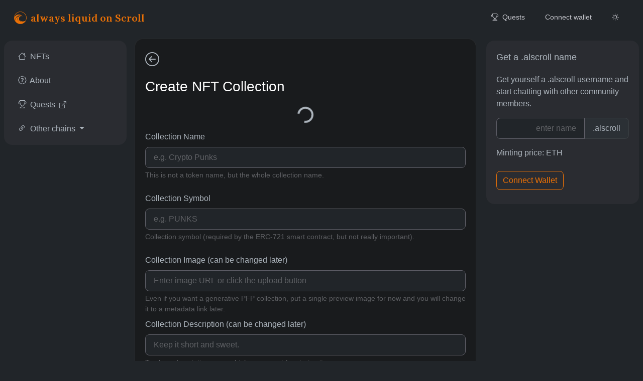

--- FILE ---
content_type: text/html; charset=UTF-8
request_url: https://scroll.alwaysliquid.com/nft/create/
body_size: 5456
content:
<!DOCTYPE html>
<html >
<head><meta charset="utf-8">
<title>Create NFT Collection | Always Liquid | Scroll NFT marketplace with always liquid NFTs</title>
<meta name="viewport" content="width=device-width, initial-scale=1">
<link rel="stylesheet" href="	https://cdn.jsdelivr.net/npm/bootstrap@5.3.0/dist/css/bootstrap.min.css">
<link rel="stylesheet" href="https://cdn.jsdelivr.net/npm/bootstrap-icons@1.10.5/font/bootstrap-icons.css">
<link rel="stylesheet" href="/css/custom.css">
<script src="https://cdn.jsdelivr.net/npm/bootstrap@5.3.0/dist/js/bootstrap.bundle.min.js"></script>
<link rel="icon" type="image/x-icon" href="/img/favicon.svg">
<meta name="twitter:card" content="summary_large_image">
<meta name="twitter:site" content="https://twitter.com/iggysocial">
<meta name="twitter:creator" content="https://twitter.com/iggysocial">
<meta name="twitter:title" content="Always Liquid | Scroll NFT marketplace with always liquid NFTs">
<meta content="Create NFT Collection | Always Liquid | Scroll NFT marketplace with always liquid NFTs" property="og:title">
<meta name="description" content="Create your very own NFT collection on Always Liquid!">
<meta content="https://scroll.alwaysliquid.com/img/cover-nft-create.png" property="og:image">
<meta content="Create your very own NFT collection on Always Liquid!" property="og:description">
<meta name="twitter:image" content="https://scroll.alwaysliquid.com/img/cover-nft-create.png">
<meta name="twitter:description" content="Create your very own NFT collection on Always Liquid!"><link rel="modulepreload" href="/nft/create/_payload.js"><link rel="modulepreload" as="script" crossorigin href="/_nuxt/entry.2e1ad2ea.js"><link rel="preload" as="style" href="/_nuxt/entry.fec43701.css"><link rel="modulepreload" as="script" crossorigin href="/_nuxt/default.d25c468c.js"><link rel="modulepreload" as="script" crossorigin href="/_nuxt/components.1ce00e12.js"><link rel="modulepreload" as="script" crossorigin href="/_nuxt/composables.bee28b25.js"><link rel="modulepreload" as="script" crossorigin href="/_nuxt/notifications.21f61030.js"><link rel="modulepreload" as="script" crossorigin href="/_nuxt/site.d7d1c047.js"><link rel="modulepreload" as="script" crossorigin href="/_nuxt/user.3791063e.js"><link rel="modulepreload" as="script" crossorigin href="/_nuxt/ConnectWalletButton.db664758.js"><link rel="modulepreload" as="script" crossorigin href="/_nuxt/SwitchChainButton.151ea60d.js"><link rel="modulepreload" as="script" crossorigin href="/_nuxt/textUtils.bba33157.js"><link rel="modulepreload" as="script" crossorigin href="/_nuxt/ProfileImage.05faaba8.js"><link rel="modulepreload" as="script" crossorigin href="/_nuxt/balanceUtils.6c964ebc.js"><link rel="modulepreload" as="script" crossorigin href="/_nuxt/tokens.ad2cb869.js"><link rel="modulepreload" as="script" crossorigin href="/_nuxt/MintedPostImage.b359af29.js"><link rel="modulepreload" as="script" crossorigin href="/_nuxt/WaitingToast.b3b7e425.js"><link rel="modulepreload" as="script" crossorigin href="/_nuxt/domainUtils.0890f669.js"><link rel="modulepreload" as="script" crossorigin href="/_nuxt/storageUtils.919a4f3f.js"><link rel="modulepreload" as="script" crossorigin href="/_nuxt/SimpleSwap.7fb9c77a.js"><link rel="modulepreload" as="script" crossorigin href="/_nuxt/KeysList.23a8aab5.js"><link rel="modulepreload" as="script" crossorigin href="/_nuxt/create.9d96879b.js"><link rel="modulepreload" as="script" crossorigin href="/_nuxt/FileUploadModal.34f8d341.js"><link rel="prefetch" as="script" crossorigin href="/_nuxt/index.7a5afdf1.js"><link rel="prefetch" as="script" crossorigin href="/_nuxt/error-component.ffc9c728.js"><link rel="prefetch" as="image" type="image/png" href="/_nuxt/metamask.ee003f7b.png"><link rel="prefetch" as="image" type="image/png" href="/_nuxt/rabby.c4b282ef.png"><link rel="prefetch" as="image" type="image/png" href="/_nuxt/bifrost.58f773ff.png"><link rel="prefetch" as="image" type="image/png" href="/_nuxt/zerion.213df4fe.png"><link rel="prefetch" as="image" type="image/png" href="/_nuxt/coinbase.6efcbd0e.png"><link rel="prefetch" as="image" type="image/png" href="/_nuxt/brave.0cb22c92.png"><link rel="prefetch" as="image" type="image/png" href="/_nuxt/trust.00f61f13.png"><link rel="prefetch" as="image" type="image/png" href="/_nuxt/imtoken.555e248e.png"><link rel="stylesheet" href="/_nuxt/entry.fec43701.css"></head>
<body ><div id="__nuxt"><!--[--><!--[--><div><!--[--><!----><!----><!----><!----><!----><!----><!----><!----><!----><!----><!----><!----><!--]--><!----><nav class="navbar sticky-top navbar-expand-lg navbar-mobile"><div class="container-fluid"><button class="nav-item btn navbar-toggler nav-btn-left" type="button"><span class="navbar-toggler-icon"></span><!----></button><a href="/" class="navbar-brand mx-auto"><img src="/img/favicon.svg" alt="Chat logo" height="40"></a><button class="nav-item btn navbar-toggler nav-btn-right" type="button"><span class="navbar-toggler-icon"></span><!----></button></div></nav><div class="container-fluid page-container"><div class="row flex-nowrap"><div class="col col-lg-auto px-0 mt-1"><div id="sidebar1" class="sticky-lg-top collapse collapse-horizontal"><div class="sidebar-nav list-group border-0 rounded-0 text-sm-start min-vh-100"><div class="card m-2 p-2 bg-light"><!----><ul class="nav nav-pills flex-column"><li class="nav-item p-1"><a aria-current="page" href="/" class="nav-link"><i class="me-1 bi bi-house"></i> NFTs </a></li><!----><!----><!----><!----><!----><!----><!----><!----><li class="nav-item p-1"><a aria-current="page" href="/about" class="nav-link"><i class="me-1 bi bi-patch-question"></i> About </a></li><li class="nav-item p-1"><a class="nav-link" href="https://zealy.io/c/scrollairdropfarming/questboard" target="_blank"><i class="me-1 bi bi-trophy"></i> Quests <small><i class="bi bi-box-arrow-up-right ms-1"></i></small></a></li><li class="nav-item p-1 dropdown"><a class="nav-link dropdown-toggle" data-bs-toggle="dropdown" href="#" role="button" aria-expanded="false"><i class="me-1 bi bi-link-45deg"></i> Other chains </a><ul class="dropdown-menu"><li class="pt-1 pb-1"><a class="dropdown-item" href="https://arbi.alwaysliquid.com" target="_blank"> Arbitrum <small><i class="bi bi-box-arrow-up-right ms-1"></i></small></a></li><li class="pt-1 pb-1"><a class="dropdown-item" href="https://nova.alwaysliquid.com" target="_blank"> Arbitrum Nova <small><i class="bi bi-box-arrow-up-right ms-1"></i></small></a></li><li class="pt-1 pb-1"><a class="dropdown-item" href="https://fantom.alwaysliquid.com" target="_blank"> Fantom <small><i class="bi bi-box-arrow-up-right ms-1"></i></small></a></li><li class="pt-1 pb-1"><a class="dropdown-item" href="https://linea.alwaysliquid.com" target="_blank"> Linea <small><i class="bi bi-box-arrow-up-right ms-1"></i></small></a></li><li class="pt-1 pb-1"><a class="dropdown-item" href="https://polygon.alwaysliquid.com" target="_blank"> Polygon <small><i class="bi bi-box-arrow-up-right ms-1"></i></small></a></li></ul></li></ul></div></div></div></div><main class="col col-lg-4 ps-md-2 pt-2 main-containter" style=""><!--[--><!--[--><!--[--><!--[--><!----><!----><!----><!----><!----><!----><!----><!--]--><div class="card border scroll-500"><div class="card-body"><p class="fs-3"><i class="bi bi-arrow-left-circle cursor-pointer"></i></p><h3 class="mb-4 mt-3">Create NFT Collection</h3><!----><!----><div class="mb-4"><label for="cName" class="form-label">Collection Name</label><input type="text" class="form-control" id="cName" aria-describedby="cNameHelp" placeholder="e.g. Crypto Punks"><div id="cNameHelp" class="form-text">This is not a token name, but the whole collection name.</div></div><div class="mb-4"><label for="cSymbol" class="form-label">Collection Symbol</label><input type="text" class="form-control" id="cSymbol" aria-describedby="cSymbolHelp" placeholder="e.g. PUNKS"><div id="cSymbolHelp" class="form-text">Collection symbol (required by the ERC-721 smart contract, but not really important).</div></div><div class="mb-2"><label for="cImage" class="form-label">Collection Image (can be changed later)</label><div class="input-group" aria-describedby="cImageHelp" id="cImage"><input type="text" class="form-control" placeholder="Enter image URL or click the upload button"><!----></div><div id="cImageHelp" class="form-text">Even if you want a generative PFP collection, put a single preview image for now and you will change it to a metadata link later.</div></div><!----><div class="mb-4"><label for="cDescription" class="form-label">Collection Description (can be changed later)</label><input type="text" class="form-control" id="cDescription" aria-describedby="cDescriptionHelp" placeholder="Keep it short and sweet."><div id="cDescriptionHelp" class="form-text">Too long description means higher gas cost for storing it.</div></div><div class="mb-4"><label for="nftName" class="form-label">NFT Name (can be changed later)</label><input type="text" class="form-control" id="cDescription" aria-describedby="nftNameHelp" placeholder="Short, will show up next to each NFT, e.g. Punk"><!----></div><div class="mb-4"><label for="uniqueId" class="form-label">Unique ID (store it - just in case)</label><input type="text" class="form-control" id="uniqueId" aria-describedby="uniqueIdHelp" disabled readonly><div id="uniqueIdHelp" class="form-text">This is just in case the frontend will not show you the NFT collection address and you&#39;ll need to find it manually.</div></div><div class="mb-4"><label for="ratio" class="form-label">Bonding Curve Ratio</label><input type="text" class="form-control" id="ratio" aria-describedby="ratioHelp"><div id="ratioHelp" class="form-text">Leave at 1 unless you know what you&#39;re doing.</div></div><div class="d-flex justify-content-center mt-5 mb-5"><!----><!----><span data-bs-toggle="modal" data-bs-target="#connectModal" class="btn btn-primary">Connect wallet</span></div><!----></div></div><!--]--><!--]--><!--]--></main><div class="col-auto col-lg-3 px-0 mt-1"><div id="sidebar2" class="collapse collapse-horizontal"><div id="sidebar-nav" class="list-group border-0 rounded-0 text-sm-start min-vh-100"><div class="card m-2 bg-light"><div class="card-header bg-light">Get a .alscroll name</div><div class="card-body sidebar-card-body"><p> Get yourself a .alscroll username and start chatting with other community members. </p><div class="input-group mb-3"><input type="text" class="form-control text-end" placeholder="enter name" aria-describedby="mint-name"><span class="input-group-text" id="mint-name">.alscroll</span></div><!----><p> Minting price:  ETH</p><div class="text-center"><!----></div><span data-bs-toggle="modal" data-bs-target="#connectModal" class="btn btn-outline-primary mt-2 mb-2">Connect Wallet</span></div></div><!----><!----><!----><!----></div></div></div></div></div><div class="modal modal-sm fade" id="connectModal" tabindex="-1" aria-labelledby="connectModalLabel" aria-hidden="true"><div class="modal-dialog" role="document"><div class="modal-content"><div class="modal-header"><h5 class="modal-title">Connect your wallet</h5><button id="closeConnectModal" type="button" class="btn-close" data-bs-dismiss="modal" aria-label="Close"><span aria-hidden="true"></span></button></div><div class="modal-body row"><div class="card col-6 cursor-pointer wallet-img-wrapper"><img src="/_nuxt/metamask.ee003f7b.png" class="card-img-top card-img-wallet" alt="MetaMask"><small class="text-center mb-3 text-muted">MetaMask</small></div><div class="card col-6 cursor-pointer wallet-img-wrapper"><img src="/_nuxt/rabby.c4b282ef.png" class="card-img-top card-img-wallet" alt="Rabby"><small class="text-center mb-3 text-muted">Rabby</small></div><div class="card col-6 cursor-pointer wallet-img-wrapper"><img src="/_nuxt/bifrost.58f773ff.png" class="card-img-top card-img-wallet" alt="Bifrost"><small class="text-center mb-3 text-muted">Bifrost</small></div><div class="card col-6 cursor-pointer wallet-img-wrapper"><img src="/_nuxt/zerion.213df4fe.png" class="card-img-top card-img-wallet" alt="Zerion"><small class="text-center mb-3 text-muted">Zerion</small></div><div class="card col-6 cursor-pointer wallet-img-wrapper"><img src="/_nuxt/coinbase.6efcbd0e.png" class="card-img-top card-img-wallet" alt="Coinbase"><small class="text-center mb-3 text-muted">Coinbase</small></div><div class="card col-6 cursor-pointer wallet-img-wrapper"><img src="/_nuxt/brave.0cb22c92.png" class="card-img-top card-img-wallet" alt="Brave"><small class="text-center mb-3 text-muted">Brave</small></div><div class="card col-6 cursor-pointer wallet-img-wrapper"><img src="/_nuxt/trust.00f61f13.png" class="card-img-top card-img-wallet" alt="Trust Wallet"><small class="text-center mb-3 text-muted">Trust Wallet</small></div><div class="card col-6 cursor-pointer wallet-img-wrapper"><img src="/_nuxt/imtoken.555e248e.png" class="card-img-top card-img-wallet" alt="imToken"><small class="text-center mb-3 text-muted">imToken</small></div></div></div></div></div><div class="modal fade" id="verifyAccountModal" tabindex="-1" aria-labelledby="verifyAccountModalLabel" aria-hidden="true"><div class="modal-dialog" role="document"><div class="modal-content"><div class="modal-header"><h5 class="modal-title">Verify Account Ownership</h5><button id="closeVerifyAccountModal" type="button" class="btn-close" data-bs-dismiss="modal" aria-label="Close"><span aria-hidden="true"></span></button></div><div class="modal-body p-3 mb-3"><p> Verify that you really own this account/wallet. This will allow you to use chat, change profile image, and set some other settings. </p><button class="btn btn-primary"> Verify your account </button></div></div></div></div><div class="modal fade" id="chatSettingsModal" tabindex="-1" aria-labelledby="chatSettingsModalLabel" aria-hidden="true"><div class="modal-dialog"><div class="modal-content"><div class="modal-header"><h1 class="modal-title fs-5" id="chatSettingsModalLabel">Settings</h1><button type="button" class="btn-close" data-bs-dismiss="modal" aria-label="Close"></button></div><div class="modal-body"><p><strong>Chat</strong></p><div class="form-check"><input class="form-check-input" type="checkbox" id="flexCheckChecked"><label class="form-check-label" for="flexCheckChecked"> Show replies in home feed </label></div><hr><p><strong>Swap</strong></p><div class="row"><div class="col-sm-6 mb-2"><div class="input-group flex-nowrap"><span class="input-group-text" id="addon-wrapping">Slippage</span><input type="text" class="form-control" value="0.5" aria-describedby="addon-wrapping"><span class="input-group-text" id="addon-wrapping">%</span></div></div><div class="col-sm-6 mb-2"><div class="input-group flex-nowrap"><span class="input-group-text" id="addon-wrapping">Deadline</span><input value="20" type="text" class="form-control" aria-describedby="addon-wrapping"><span class="input-group-text" id="addon-wrapping">min</span></div></div></div></div></div></div></div></div><script> var global = global || window; </script><!--]--><!--]--></div><script type="module">import p from "/nft/create/_payload.js";window.__NUXT__={...p,...((function(a,b,c,d,e,f,g,h,i,j){return {state:{},_errors:{},serverRendered:c,config:{public:{activityPointsAddress:b,activityPointsRatio:1000000,airdropApAddress:b,airdropClaimDomainsAddress:b,blockExplorerBaseUrl:"https:\u002F\u002Fscrollscan.com",chatTokenAddress:b,chatTokenImage:b,chatTokenSymbol:"CHAT",domainRequiredToPost:a,expiryCollections:h,expiryUsernames:h,favicon:"\u002Fimg\u002Ffavicon.svg",fileUploadEnabled:a,fileUploadSizeLimit:1048576,fileUploadTokenService:i,getPostsLimit:30,governanceUrl:b,iggyPostAddress:"0x06A7Ab7Bb68b0ad6eB7688C5781E60BE6AFc658d",iggyPostMinterAddress:"0x5e54CebB2612744cB56547bC7CC41466ad7ac557",iggyPostStatsAddress:"0xF40284a811c82b4B9ab22E94Bb909Df6d2c66C08",imagekitEndpoint:"https:\u002F\u002Fik.imagekit.io\u002Figgy",imagekitPublicKey:"public_DZovMvWLVt5Kd2SB4hP8hc2h80U=",ipfsGateway:"https:\u002F\u002Fcloudflare-ipfs.com\u002Fipfs\u002F",keysAddress:b,keysContext:b,keysFeatured:["tempe","tekr"],linkPreviews:i,lpTokenAddress:b,lpTokenSymbol:"LP tokens",marketplacePostNftUrl:"https:\u002F\u002Felement.market\u002Fassets\u002Fscroll\u002F0x06A7Ab7Bb68b0ad6eB7688C5781E60BE6AFc658d",marketplacePostNftItemUrl:"https:\u002F\u002Felement.market\u002Fassets\u002Fscroll\u002F0x06A7Ab7Bb68b0ad6eB7688C5781E60BE6AFc658d\u002F",marketplaceNftCollectionBaseUrl:"https:\u002F\u002Felement.market\u002Fassets\u002Fscroll\u002F",newsletterLink:b,nftDefaultRatio:f,nftLaunchpadBondingAddress:"0x3Fa0EaC3058828Cc4BA97F51A33597C695bF6F9e",nftLaunchpadLatestItems:8,nftOrbisContext:j,orbisCategories:[{slug:"all",title:"All posts",hidden:a},{slug:"general",title:"General discussion",hidden:a},{slug:"shill",title:"Shill & discuss projects",hidden:c},{slug:"nfts",title:"Memes & NFTs",hidden:a},{slug:"governance",title:"Governance",hidden:c},{slug:"food",title:"Food & recipes",hidden:c},{slug:"movie",title:"Movies & Music",hidden:a},{slug:"music",title:"Music",hidden:c},{slug:"random",title:"Random",hidden:a}],orbisContext:j,orbisTest:a,orbisTestContext:"kjzl6cwe1jw145tfqv2eqv8tiz6puo27meyz4smz40atppuc13tulqca87k35z2",previewImage:"\u002Fimg\u002Fcover.png",previewImageAirdrop:"\u002Fimg\u002Fcover-airdrop.png",previewImageNftCollection:"\u002Fimg\u002Fcover-nft-collection.png",previewImageNftCreate:"\u002Fimg\u002Fcover-nft-create.png",previewImageNftLaunchpad:"\u002Fimg\u002Fcover-nft-launchpad.png",previewImagePost:"\u002Fimg\u002Fcover-post.png",previewImagePostNft:"\u002Fimg\u002Fcover-post-nft.png",previewImageProfile:"\u002Fimg\u002Fcover-profile.png",previewImageStake:"\u002Fimg\u002Fcover-stake.png",profileMintedPostIdsMax:36,projectMetadataTitle:"Always Liquid | Scroll NFT marketplace with always liquid NFTs",projectName:"Always Liquid",projectDescription:"NFT marketplace on the Scroll L2 where NFTs are always liquid!",projectTwitter:"https:\u002F\u002Ftwitter.com\u002Figgysocial",projectUrl:"https:\u002F\u002Fscroll.alwaysliquid.com",punkMinterAddress:b,punkNumberOfPrices:f,punkTldAddress:"0x4087fb91A1fBdef05761C02714335D232a2Bf3a1",randomPostsNumber:f,rpcCustom:"https:\u002F\u002Frpc.scroll.io",showFeatures:{activityPoints:a,airdrop:a,friendKeys:a,governance:a,newsletter:a,nftLaunchpad:c,randomMintedPosts:c,swap:a,stake:a,sendTokens:a,spotify:a},showRepliesOnHomepage:c,sidebarLeftSticky:c,spotifyPlaylistId:b,stakingContractAddress:b,stakeTokenSymbol:b,supportedChainId:534352,swapPriceImpactMaxBps:1000,swapRouterAddress:b,tenorApiKey:"AIzaSyAHggeB_t-RCBUtwVK4AUjojCpFuZH7aZI",tldName:".alscroll",tokenDecimals:18,tokenSymbol:"ETH"},app:{baseURL:"\u002F",buildAssetsDir:"\u002F_nuxt\u002F",cdnURL:b}},pinia:{notifications:{loadingNotifications:a,notifications:[],unreadCount:e},sidebars:{leftSidebar:a,mainContent:c,rightSidebar:a},site:{colorMode:"dark",fileUploadEnabled:c,showOnlyMasterPosts:"false",slippage:"0.5",swapDeadline:"20"},user:{activityPoints:e,address:d,chatTokenBalanceWei:g,defaultDomain:d,did:d,didParent:d,followers:e,following:e,isConnectedToOrbis:a,lastActivityTimestamp:d,lpTokenBalanceWei:g,orbisImage:d,stakeTokenBalanceWei:g},chat:{selectedTagIndex:e}},prerenderedAt:1720599467566}}(false,"",true,null,0,1,0,604800000,"netlify","kjzl6cwe1jw147h8hs0343upify5cq8ycrabcikszdlqdjdlyivyjw0mqz0w2ve")))}</script><script type="module" src="/_nuxt/entry.2e1ad2ea.js" crossorigin></script><script type="module" src="/_nuxt/default.d25c468c.js" crossorigin></script><script type="module" src="/_nuxt/create.9d96879b.js" crossorigin></script><script defer src="https://static.cloudflareinsights.com/beacon.min.js/vcd15cbe7772f49c399c6a5babf22c1241717689176015" integrity="sha512-ZpsOmlRQV6y907TI0dKBHq9Md29nnaEIPlkf84rnaERnq6zvWvPUqr2ft8M1aS28oN72PdrCzSjY4U6VaAw1EQ==" data-cf-beacon='{"version":"2024.11.0","token":"fd922f15a520442aa373184a844c29f1","r":1,"server_timing":{"name":{"cfCacheStatus":true,"cfEdge":true,"cfExtPri":true,"cfL4":true,"cfOrigin":true,"cfSpeedBrain":true},"location_startswith":null}}' crossorigin="anonymous"></script>
</body>
</html>

--- FILE ---
content_type: text/css; charset=UTF-8
request_url: https://scroll.alwaysliquid.com/css/custom.css
body_size: 2551
content:
@import url('https://fonts.googleapis.com/css2?family=Lora:ital,wght@0,400;0,500;0,600;0,700;1,400;1,500;1,600;1,700&display=swap');
@import "./dark.css";
@import "./light.css";

:root {
  --bs-primary: #eb7106 !important; /* TODO: Replace is with your primary color */
  --bs-primary-rgb: 234, 112, 6; /* TODO: This should be an RGB version of --bs-primary hex color */
  --bs-btn-disabled-border-color: #eb7106; /* TODO: Replace is with your primary color */
  --bs-link-color: #eb7106; /* TODO: Replace is with your primary color */
  --bs-nav-pills-link-active-bg: #eb7106 !important; /* TODO: Replace is with your primary color */
  --bs-link-color: #eb7106; /* TODO: Replace is with your primary color */
  --bs-link-hover-color: #f09a4e; /* TODO: A slightly darker shade of the primary color */
  --bs-blue: #1d3b53;
  --bs-indigo: #6610f2;
  --bs-purple: #6f42c1;
  --bs-pink: #e83e8c;
  --bs-red: #d6293e;
  --bs-orange: #fd7e14;
  --bs-yellow: #f7c32e;
  --bs-green: #0cbc87;
  --bs-teal: #20c997;
  --bs-cyan: #17a2b8;
  --bs-black: #000;
  --bs-white: #fff;
  --bs-gray: #747579;
  --bs-gray-dark: #0b0a12;
  --bs-gray-100: #f5f5f6;
  --bs-white: #fff;
  --bs-secondary: #85878a;
  --bs-success: #0cbc87;
  --bs-info: #17a2b8;
  --bs-warning: #f7c32e;
  --bs-danger: #d6293e;
  --bs-dark: #0b0a12;
  --bs-orange: #fd7e14;
  --bs-white-rgb: 255, 255, 255;
  --bs-secondary-rgb: 133, 135, 138;
  --bs-success-rgb: 12, 188, 135;
  --bs-info-rgb: 23, 162, 184;
  --bs-warning-rgb: 247, 195, 46;
  --bs-danger-rgb: 214, 41, 62;
  --bs-light-rgb: 245, 245, 246;
  --bs-dark-rgb: 11, 10, 18;
  --bs-orange-rgb: 253, 126, 20;
  --bs-mode-rgb: 255, 255, 255;
  --bs-primary-text: #0a58ca;
  --bs-secondary-text: #6c757d;
  --bs-success-text: #146c43;
  --bs-info-text: #087990;
  --bs-warning-text: #997404;
  --bs-danger-text: #b02a37;
  --bs-light-text: #6c757d;
  --bs-dark-text: #495057;
  --bs-primary-bg-subtle: #cfe2ff;
  --bs-success-bg-subtle: #d1e7dd;
  --bs-info-bg-subtle: #cff4fc;
  --bs-warning-bg-subtle: #fff3cd;
  --bs-danger-bg-subtle: #f8d7da;
  --bs-light-bg-subtle: #fcfcfd;
  --bs-dark-bg-subtle: #ced4da;
  --bs-primary-border-subtle: #9ec5fe;
  --bs-secondary-border-subtle: #e9ecef;
  --bs-success-border-subtle: #a3cfbb;
  --bs-info-border-subtle: #9eeaf9;
  --bs-warning-border-subtle: #ffe69c;
  --bs-danger-border-subtle: #f1aeb5;
  --bs-light-border-subtle: #e9ecef;
  --bs-dark-border-subtle: #adb5bd;
  --bs-white-rgb: 255, 255, 255;
  --bs-black-rgb: 0, 0, 0;
  --bs-body-color-rgb: 116, 117, 121;
  --bs-font-sans-serif: system-ui, -apple-system, "Segoe UI", Roboto, "Helvetica Neue", "Noto Sans", "Liberation Sans", Arial, sans-serif, "Apple Color Emoji", "Segoe UI Emoji", "Segoe UI Symbol", "Noto Color Emoji";
  --bs-font-monospace: SFMono-Regular, Menlo, Monaco, Consolas, "Liberation Mono", "Courier New", monospace;
  --bs-gradient: linear-gradient(180deg, rgba(255, 255, 255, 0.15), rgba(255, 255, 255, 0));
  --bs-body-font-family: "DM Sans", sans-serif;
  --bs-body-font-size: 1rem;
  --bs-body-font-weight: 400;
  --bs-body-line-height: 1.5;
  --bs-emphasis-color: #000;
  --bs-emphasis-color-rgb: 0, 0, 0;
  --bs-secondary-color: rgba(116, 117, 121, 0.75);
  --bs-secondary-color-rgb: 116, 117, 121;
  --bs-tertiary-color: rgba(116, 117, 121, 0.5);
  --bs-tertiary-color-rgb: 116, 117, 121;
  --bs-body-bg-rgb: 255, 255, 255;
  --bs-heading-color: var(--bs-gray-900);
  --bs-link-decoration: none;
  --bs-code-color: #d63384;
  --bs-highlight-bg: #fff3cd;
  --bs-border-width: 1px;
  --bs-border-style: solid;
  --bs-border-color-translucent: rgba(0, 0, 0, 0.175);
  --bs-border-radius: 0.5rem;
  --bs-border-radius-sm: 0.4rem;
  --bs-border-radius-lg: 1rem;
  --bs-border-radius-xl: 1.5rem;
  --bs-border-radius-2xl: 2rem;
  --bs-border-radius-pill: 50rem;
  --bs-box-shadow: 0px 0px 40px rgba(29, 58, 83, 0.1);
  --bs-box-shadow-sm: 0 0.125rem 0.25rem rgba(29, 58, 83, 0.15);
  --bs-box-shadow-lg: 0 1rem 3rem rgba(29, 58, 83, 0.15);
  --bs-box-shadow-inset: inset 0 1px 2px rgba(var(--bs-body-color-rgb), 0.075);
  --bs-emphasis-color: #000;
  --bs-form-control-bg: var(--bs-body-bg);
  --bs-form-control-disabled-bg: var(--bs-secondary-bg);
  --bs-highlight-bg: #fff3cd;
  --bs-breakpoint-xs: 0;
  --bs-breakpoint-sm: 576px;
  --bs-breakpoint-md: 768px;
  --bs-breakpoint-lg: 992px;
  --bs-breakpoint-xl: 1200px;
  --bs-breakpoint-xxl: 1400px;
  --bs-table-bg: var(--bs-mode) !important;
}

.alert-primary {
  --bs-alert-color: var(--bs-primary);
  --bs-alert-bg: transparent;
  --bs-alert-border-color: var(--bs-primary);
  --bs-alert-link-color: var(--bs-primary);
}

a {
  color: var(--bs-link-color);
  text-decoration: var(--bs-link-decoration);
}

a:hover {
  color: var(--bs-link-hover-color);
}

.bg-mode {
  background-color: var(--bs-mode) !important;
}

.btn:disabled, .btn.disabled {
  --bs-btn-border-color: var(--bs-primary);
  --bs-btn-disabled-border-color: var(--bs-primary);
  border-color: var(--bs-primary);
}

.btn-link {
  --bs-link-color: var(--bs-primary);
  --bs-btn-hover-color: var(--bs-link-hover-color);
  --bs-btn-active-color: var(--bs-link-hover-color);
}

.btn-outline-primary {
  --bs-btn-color: var(--bs-primary);
  --bs-btn-border-color: var(--bs-primary);
  --bs-btn-hover-bg: var(--bs-primary);
  --bs-btn-hover-border-color: var(--bs-primary);
  --bs-btn-active-bg: var(--bs-primary);
  --bs-btn-active-border-color: var(--bs-primary);
  --bs-btn-disabled-color: var(--bs-primary);
  --bs-btn-disabled-border-color: var(--bs-primary);
}

.btn-primary {
  --bs-btn-bg: var(--bs-primary);
  --bs-btn-border-color: var(--bs-primary);
  --bs-btn-hover-bg: var(--bs-link-hover-color);
  --bs-btn-hover-border-color: var(--bs-link-hover-color);
  --bs-btn-active-bg: var(--bs-link-hover-color);
  --bs-btn-active-border-color: var(--bs-link-hover-color);
  --bs-btn-disabled-bg: var(--bs-primary);
}

.btn-primary-soft {
  color: var(--bs-primary);
  background-color: rgba(var(--bs-primary-rgb), 0.1);
}

.btn-primary-soft:hover, .btn-primary-soft:focus {
  color: white;
  background-color: var(--bs-primary);
  border-color: var(--bs-primary);
}

.btn-danger:disabled {
  border-color: var(--bs-danger);
}

.nav-pills {
  --bs-nav-pills-link-active-bg: var(--bs-primary);
}

.card {
  --bs-card-spacer-y: 1.25rem;
  --bs-card-spacer-x: 1.25rem;
  --bs-card-title-spacer-y: 0.5rem;
  --bs-card-title-color: var(--bs-gray-900);
  --bs-card-subtitle-color: ;
  --bs-card-border-width: 0;
  --bs-card-border-color: var(--bs-border-color);
  --bs-card-border-radius: 1rem;
  --bs-card-box-shadow: ;
  --bs-card-inner-border-radius: 1rem;
  --bs-card-cap-padding-y: 1.25rem;
  --bs-card-cap-padding-x: 1.25rem;
  --bs-card-cap-bg: var(--bs-mode);
  --bs-card-cap-color: ;
  --bs-card-height: ;
  --bs-card-color: ;
  --bs-card-bg: var(--bs-mode);
  --bs-card-img-overlay-padding: 1.25rem;
  --bs-card-group-margin: 0.9375rem;
  position: relative;
  display: -webkit-box;
  display: -ms-flexbox;
  display: flex;
  -webkit-box-orient: vertical;
  -webkit-box-direction: normal;
  -ms-flex-direction: column;
  flex-direction: column;
  min-width: 0;
  height: var(--bs-card-height);
  word-wrap: break-word;
  background-color: var(--bs-card-bg);
  background-clip: border-box;
  border: var(--bs-card-border-width) solid var(--bs-card-border-color);
  border-radius: var(--bs-card-border-radius);
}

.card-header {
  font-size: 1.1em;
}

.card-img-wallet:hover {
  opacity: 0.5;
}

.card-img-wallet:active {
  transform: scale(0.8);
}

.cursor-pointer {
  cursor: pointer;
}

/* EmojiPicker.vue + <Picker class="emoji-mart-category" */
.emoji-mart-category {
  color: #0f1110;
}

.emoji-mart-static .emoji-mart-category-label, .emoji-mart-static .emoji-mart-category-label h3 {
  background-color: #222529;
  color: #ffffff;
}

.form-control, .input-group-text {
  font-size: 1rem;
  padding: 0.5rem 1rem;
}

.form-control:disabled {
  background-color: var(--bs-form-control-disabled-bg);
  opacity: 1;
}

.form-control {
  display: block;
  width: 100%;
  padding: 0.5rem 1rem;
  font-size: 1rem;
  font-weight: 400;
  line-height: 1.5;
  color: var(--bs-gray-900);
  background-color: var(--bs-body-bg);
  background-clip: padding-box;
  border: 1px solid var(--bs-gray-300);
  -webkit-appearance: none;
  -moz-appearance: none;
  appearance: none;
  border-radius: 0.5rem;
  -webkit-transition: border-color 0.15s ease-in-out, -webkit-box-shadow 0.15s ease-in-out;
  transition: border-color 0.15s ease-in-out, -webkit-box-shadow 0.15s ease-in-out;
  transition: border-color 0.15s ease-in-out, box-shadow 0.15s ease-in-out;
  transition: border-color 0.15s ease-in-out, box-shadow 0.15s ease-in-out, -webkit-box-shadow 0.15s ease-in-out;
}

.hover-color:hover {
  color: var(--bs-primary);
}

.hover-underline:hover {
  text-decoration: underline;
}

.link-without-color {
  color: var(--bs-secondary-color);
  text-decoration: none;
}

.list-group-item.active {
  color: var(--bs-primary);
}

.main-containter {
  flex: 0 0 auto;
  width: auto;
}

.muted-text {
  font-size: 14px;
}

.muted-text a {
  text-decoration: none;
}

.nav {
  --bs-link-color: #495057;
}

.nav-tabs .nav-item.show .nav-link, .nav-tabs .nav-link.active {
  color: var(--bs-white);
  background-color: var(--bs-nav-pills-link-active-bg);
  border-color: var(--bs-nav-tabs-link-active-border-color);
}

.navbar {
  --bs-navbar-padding-y: 0.85rem;
  --bs-navbar-nav-link-padding-x: 0.75rem;
  font-size: 0.875rem;
  font-weight: 500;
}

.navbar .nav-item {
  margin-right: 0.5rem;
  margin-left: 0.5rem;
}

.navbar .navbar-nav .nav-link {
  border-radius: 0.375rem;
}

/* @todo Add your custom navbar background color */
/*
.navbar-bg-custom {
  background: linear-gradient(40deg,#ff6ec4,#eb7106);
  border-bottom-right-radius: 15px;
  border-bottom-left-radius: 15px;
}
*/

.navbar-brand, .navbar-brand:hover, .navbar-brand:active, .navbar-brand:focus {
  color: var(--bs-primary);
  font-family: "Lora", serif;
}

.navbar-brand-text {
  font-weight: 600;
}

.navbar-dark .navbar-nav .nav-link:hover {
  background-color: rgba(255, 255, 255, 0.1);
}

.navbar-mobile {
  background: var(--bs-body-bg);
}

.navbar-toggler {
  padding: var(--bs-navbar-toggler-padding-y) var(--bs-navbar-toggler-padding-x);
  font-size: var(--bs-navbar-toggler-font-size);
  line-height: 1;
  color: var(--bs-navbar-color);
  background-color: transparent;
  border: 0 !important;
  border-radius: var(--bs-navbar-toggler-border-radius);
  transition: var(--bs-navbar-toggler-transition);
}

.navbar-toggler:focus {
  /* Remove the shadow effect */
  border: 0 !important;
  box-shadow: none !important;   
}

.nav-pills {
  --bs-nav-pills-border-radius: 0.375rem;
}

.nav-pills .nav-link {
  color: var(--bs-body-color);
}

.nav-pills .nav-link.disabled {
  color: var(--bs-nav-link-color);
}

.nav-pills .nav-link:hover {
  color: var(--bs-nav-pills-link-active-color);
  background-color: var(--bs-nav-pills-link-active-bg);
}

.quote-reply-to {
  font-size: 0.725rem;
  font-weight: 400;
  font-style: italic;
}

.sidebar-card-body {
  padding-top: 0;
}

.sidebar-profile-image {
  border: 2px solid white;
}

.sidebar-nav {
  width: 100vw;
}

.tech-stack {
  max-height: 30px;
}

.Vue-Toastification__toast--info.custom-toast-bg {
  background-color: var(--bs-primary);
}

.Vue-Toastification__toast--warning.custom-toast-bg {
  background-color: #F7C04A;
}

/*

.Vue-Toastification__toast--error.custom-toast-bg {
  background-color: #9F0047;
}

.Vue-Toastification__toast--success.custom-toast-bg {
  background-color: #82A24A;
}

*/

.w-30 {
  width: 30%;
}

.w-40 {
  width: 40%;
}

.wallet-img-wrapper {
  border-width: 2px;
  border-color: var(--bs-modal-bg);
  border-style: solid;
}

/* Desktop only */
@media screen and (min-width: 1000px) {
  .navbar-expand-lg .navbar-nav .nav-link {
    padding-right: var(--bs-navbar-nav-link-padding-x);
    padding-left: var(--bs-navbar-nav-link-padding-x);
  }

  .main-containter {
    flex: 1 0 0%;
    width: auto;
  }

  .page-container {
    max-width: 1400px;
  }

  .sidebar-nav {
    width: 260px;
  }
}

/* Mobile only */
@media only screen and (max-width: 767px) {
  
  .scroll-500 {
    margin-bottom: 500px;
  }

}

--- FILE ---
content_type: text/css; charset=UTF-8
request_url: https://scroll.alwaysliquid.com/css/dark.css
body_size: 558
content:
[data-bs-theme=dark] {
  --bs-light: #2a2c31;
  --bs-gray-200: #464950;
  --bs-gray-300: #5f5f68;
  --bs-gray-400: #a1a1a8;
  --bs-gray-500: #bfc0c9;
  --bs-gray-600: #c5c6cc;
  --bs-gray-700: #ffffffb3;
  --bs-gray-800: #ffffffd9;
  --bs-gray-900: #fff;
  --bs-body-bg: #222529;
  --bs-body-bg-rgb: #222529;
  --bs-body-color: #a1a1a8;
  --bs-mode: #191b1d;
  --bs-border-color: rgba(255, 255, 255, 0.07);
  --bs-link-hover-color-rgb: 122, 109, 235;
  --bs-body-color: #adb5bd;
  --bs-body-color-rgb: 173, 181, 189;
  --bs-body-bg: #212529;
  --bs-body-bg-rgb: 33, 37, 41;
  --bs-emphasis-color: #f8f9fa;
  --bs-emphasis-color-rgb: 248, 249, 250;
  --bs-secondary-color: rgba(173, 181, 189, 0.75);
  --bs-secondary-color-rgb: 173, 181, 189;
  --bs-secondary-bg: #343a40;
  --bs-secondary-bg-rgb: 52, 58, 64;
  --bs-tertiary-color: rgba(173, 181, 189, 0.5);
  --bs-tertiary-color-rgb: 173, 181, 189;
  --bs-tertiary-bg: #2b3035;
  --bs-tertiary-bg-rgb: 43, 48, 53;
  --bs-emphasis-color: #fff;
  --bs-primary-text: #6ea8fe;
  --bs-secondary-text: #dee2e6;
  --bs-success-text: #75b798;
  --bs-info-text: #6edff6;
  --bs-warning-text: #ffda6a;
  --bs-danger-text: #ea868f;
  --bs-light-text: #f8f9fa;
  --bs-dark-text: #dee2e6;
  --bs-primary-bg-subtle: #031633;
  --bs-secondary-bg-subtle: #212529;
  --bs-success-bg-subtle: #051b11;
  --bs-info-bg-subtle: #032830;
  --bs-warning-bg-subtle: #332701;
  --bs-danger-bg-subtle: #2c0b0e;
  --bs-light-bg-subtle: #343a40;
  --bs-dark-bg-subtle: #1a1d20;
  --bs-primary-border-subtle: #084298;
  --bs-secondary-border-subtle: #495057;
  --bs-success-border-subtle: #0f5132;
  --bs-info-border-subtle: #055160;
  --bs-warning-border-subtle: #664d03;
  --bs-danger-border-subtle: #842029;
  --bs-light-border-subtle: #495057;
  --bs-dark-border-subtle: #343a40;
  --bs-heading-color: #fff;
  --bs-code-color: #e685b5;
  --bs-border-color-translucent: rgba(255, 255, 255, 0.15);
  --bs-white-black-toggle: #fff;
}

[data-bs-theme=dark] .bg-light {
  background-color: var(--bs-light) !important;
}

[data-bs-theme=dark] .bg-mode {
  background-color: var(--bs-mode) !important;
}

[data-bs-theme=dark] .navbar {
  --bs-navbar-color: var(--bs-gray-600);
  --bs-navbar-hover-color: var(--bs-primary);
  --bs-navbar-disabled-color: var(--bs-gray-400);
  --bs-navbar-active-color: var(--bs-primary);
}

[data-bs-theme=dark] .navbar-dark {
  --bs-navbar-color: var(--bs-gray-900);
  --bs-navbar-hover-color: var(--bs-primary) !important;
  --bs-navbar-active-color: var(--bs-primary) !important;
}

[data-bs-theme=dark] .navbar-light-static .theme-icon-active svg {
  fill: var(--bs-gray-900);
}

[data-bs-theme=dark] .navbar-light-static .theme-icon-active .nav-link.active svg {
  fill: var(--bs-primary);
}

[data-bs-theme=dark] .nav {
  --bs-nav-link-color: var(--bs-gray-600);
  --bs-nav-link-hover-color: var(--bs-primary);
}

[data-bs-theme=dark] .dropdown-menu {
  --bs-dropdown-bg: var(--bs-mode);
  --bs-dropdown-link-hover-color: var(--bs-primary);
  --bs-dropdown-link-active-color: var(--bs-primary);
  --bs-dropdown-link-active-bg: rgba(var(--bs-primary-rgb), 0.1);
  --bs-dropdown-link-disabled-color: var(--bs-gray-200);
  box-shadow:none;
  border: 1px solid var(--bs-border-color);
}


[data-bs-theme=dark] .modal {
  --bs-modal-bg: var(--bs-body-bg);
  --bs-modal-border-color: var(--bs-border-color-translucent);
  --bs-modal-footer-border-color: var(--bs-border-color);
}

[data-bs-theme=dark] .table-light {
  --bs-table-bg: var(--bs-light);
  --bs-table-color: var(--bs-gray-900);
}

[data-bs-theme=dark] .offcanvas, .offcanvas-xxl, .offcanvas-xl, .offcanvas-lg, .offcanvas-md, .offcanvas-sm {
  --bs-offcanvas-bg: var(--bs-body-bg);
}

[data-bs-theme=dark] .fill-primary{
  fill: var(--bs-primary) !important;
}

[data-bs-theme=dark] .bg-light{
  background-color: var(--bs-light) !important;
}

[data-bs-theme=dark] .border-light{
  border-color: var(--bs-light) !important
}

[data-bs-theme=dark] .bg-body{
  background-color: var(--bs-body-bg) !important;
}

[data-bs-theme=dark] .shadow, .shadow-lg, .shadow-sm {
  box-shadow: none !important;
}

[data-bs-theme=dark] .navbar-nav .dropdown .dropdown-submenu:hover>.dropdown-menu {
  box-shadow: none;
}

[data-bs-theme=dark] .btn-close {
  filter: invert(1) grayscale(100%) brightness(300%);
}

[data-bs-theme=dark] .form-check-input:checked {
  background-color: var(--bs-primary);
  border-color: var(--bs-primary);
}


--- FILE ---
content_type: application/javascript; charset=UTF-8
request_url: https://scroll.alwaysliquid.com/_nuxt/ConnectWalletButton.db664758.js
body_size: -254
content:
import{a as e,o as n,b as o,t as a}from"./entry.2e1ad2ea.js";const s={name:"ConnectWalletButton",props:["btnText"]},c={"data-bs-toggle":"modal","data-bs-target":"#connectModal"};function r(l,p,t,_,d,i){return n(),o("span",c,a(t.btnText),1)}const b=e(s,[["render",r]]);export{b as C};


--- FILE ---
content_type: application/javascript; charset=UTF-8
request_url: https://scroll.alwaysliquid.com/_nuxt/composables.bee28b25.js
body_size: -361
content:
import{k as r}from"./entry.2e1ad2ea.js";function t(e,u){return r()._useHead(e,u)}export{t as u};


--- FILE ---
content_type: application/javascript; charset=UTF-8
request_url: https://scroll.alwaysliquid.com/_nuxt/FileUploadModal.34f8d341.js
body_size: 22746
content:
import{u as Mt}from"./site.d7d1c047.js";import{Q as Ye,O as S,P as Lt,a as Qe,o as U,b as k,f as _,y as J,i as jt,z as fe,t as pe,F as Ft,e as qt,v as Bt,x as xt,D as zt}from"./entry.2e1ad2ea.js";var Ze={},Se={};function Xe(t,e){return function(){return t.apply(e,arguments)}}const{toString:et}=Object.prototype,{getPrototypeOf:_e}=Object,we=(t=>e=>{const n=et.call(e);return t[n]||(t[n]=n.slice(8,-1).toLowerCase())})(Object.create(null)),C=t=>(t=t.toLowerCase(),e=>we(e)===t),ie=t=>e=>typeof e===t,{isArray:Z}=Array,he=ie("undefined");function Gt(t){return t!==null&&!he(t)&&t.constructor!==null&&!he(t.constructor)&&B(t.constructor.isBuffer)&&t.constructor.isBuffer(t)}const tt=C("ArrayBuffer");function Kt(t){let e;return typeof ArrayBuffer<"u"&&ArrayBuffer.isView?e=ArrayBuffer.isView(t):e=t&&t.buffer&&tt(t.buffer),e}const Ht=ie("string"),B=ie("function"),nt=ie("number"),rt=t=>t!==null&&typeof t=="object",Vt=t=>t===!0||t===!1,ne=t=>{if(we(t)!=="object")return!1;const e=_e(t);return(e===null||e===Object.prototype||Object.getPrototypeOf(e)===null)&&!(Symbol.toStringTag in t)&&!(Symbol.iterator in t)},Jt=C("Date"),Wt=C("File"),Yt=C("Blob"),Qt=C("FileList"),Zt=t=>rt(t)&&B(t.pipe),Xt=t=>{const e="[object FormData]";return t&&(typeof FormData=="function"&&t instanceof FormData||et.call(t)===e||B(t.toString)&&t.toString()===e)},en=C("URLSearchParams"),tn=t=>t.trim?t.trim():t.replace(/^[\s\uFEFF\xA0]+|[\s\uFEFF\xA0]+$/g,"");function oe(t,e,{allOwnKeys:n=!1}={}){if(t===null||typeof t>"u")return;let r,i;if(typeof t!="object"&&(t=[t]),Z(t))for(r=0,i=t.length;r<i;r++)e.call(null,t[r],r,t);else{const o=n?Object.getOwnPropertyNames(t):Object.keys(t),s=o.length;let a;for(r=0;r<s;r++)a=o[r],e.call(null,t[a],a,t)}}function me(){const t={},e=(n,r)=>{ne(t[r])&&ne(n)?t[r]=me(t[r],n):ne(n)?t[r]=me({},n):Z(n)?t[r]=n.slice():t[r]=n};for(let n=0,r=arguments.length;n<r;n++)arguments[n]&&oe(arguments[n],e);return t}const nn=(t,e,n,{allOwnKeys:r}={})=>(oe(e,(i,o)=>{n&&B(i)?t[o]=Xe(i,n):t[o]=i},{allOwnKeys:r}),t),rn=t=>(t.charCodeAt(0)===65279&&(t=t.slice(1)),t),on=(t,e,n,r)=>{t.prototype=Object.create(e.prototype,r),t.prototype.constructor=t,Object.defineProperty(t,"super",{value:e.prototype}),n&&Object.assign(t.prototype,n)},sn=(t,e,n,r)=>{let i,o,s;const a={};if(e=e||{},t==null)return e;do{for(i=Object.getOwnPropertyNames(t),o=i.length;o-- >0;)s=i[o],(!r||r(s,t,e))&&!a[s]&&(e[s]=t[s],a[s]=!0);t=n!==!1&&_e(t)}while(t&&(!n||n(t,e))&&t!==Object.prototype);return e},an=(t,e,n)=>{t=String(t),(n===void 0||n>t.length)&&(n=t.length),n-=e.length;const r=t.indexOf(e,n);return r!==-1&&r===n},un=t=>{if(!t)return null;if(Z(t))return t;let e=t.length;if(!nt(e))return null;const n=new Array(e);for(;e-- >0;)n[e]=t[e];return n},cn=(t=>e=>t&&e instanceof t)(typeof Uint8Array<"u"&&_e(Uint8Array)),ln=(t,e)=>{const r=(t&&t[Symbol.iterator]).call(t);let i;for(;(i=r.next())&&!i.done;){const o=i.value;e.call(t,o[0],o[1])}},dn=(t,e)=>{let n;const r=[];for(;(n=t.exec(e))!==null;)r.push(n);return r},fn=C("HTMLFormElement"),pn=t=>t.toLowerCase().replace(/[_-\s]([a-z\d])(\w*)/g,function(n,r,i){return r.toUpperCase()+i}),Ce=(({hasOwnProperty:t})=>(e,n)=>t.call(e,n))(Object.prototype),hn=C("RegExp"),it=(t,e)=>{const n=Object.getOwnPropertyDescriptors(t),r={};oe(n,(i,o)=>{e(i,o,t)!==!1&&(r[o]=i)}),Object.defineProperties(t,r)},mn=t=>{it(t,(e,n)=>{const r=t[n];if(!!B(r)){if(e.enumerable=!1,"writable"in e){e.writable=!1;return}e.set||(e.set=()=>{throw Error("Can not read-only method '"+n+"'")})}})},yn=(t,e)=>{const n={},r=i=>{i.forEach(o=>{n[o]=!0})};return Z(t)?r(t):r(String(t).split(e)),n},vn=()=>{},En=(t,e)=>(t=+t,Number.isFinite(t)?t:e),c={isArray:Z,isArrayBuffer:tt,isBuffer:Gt,isFormData:Xt,isArrayBufferView:Kt,isString:Ht,isNumber:nt,isBoolean:Vt,isObject:rt,isPlainObject:ne,isUndefined:he,isDate:Jt,isFile:Wt,isBlob:Yt,isRegExp:hn,isFunction:B,isStream:Zt,isURLSearchParams:en,isTypedArray:cn,isFileList:Qt,forEach:oe,merge:me,extend:nn,trim:tn,stripBOM:rn,inherits:on,toFlatObject:sn,kindOf:we,kindOfTest:C,endsWith:an,toArray:un,forEachEntry:ln,matchAll:dn,isHTMLForm:fn,hasOwnProperty:Ce,hasOwnProp:Ce,reduceDescriptors:it,freezeMethods:mn,toObjectSet:yn,toCamelCase:pn,noop:vn,toFiniteNumber:En};function A(t,e,n,r,i){Error.call(this),Error.captureStackTrace?Error.captureStackTrace(this,this.constructor):this.stack=new Error().stack,this.message=t,this.name="AxiosError",e&&(this.code=e),n&&(this.config=n),r&&(this.request=r),i&&(this.response=i)}c.inherits(A,Error,{toJSON:function(){return{message:this.message,name:this.name,description:this.description,number:this.number,fileName:this.fileName,lineNumber:this.lineNumber,columnNumber:this.columnNumber,stack:this.stack,config:this.config,code:this.code,status:this.response&&this.response.status?this.response.status:null}}});const ot=A.prototype,st={};["ERR_BAD_OPTION_VALUE","ERR_BAD_OPTION","ECONNABORTED","ETIMEDOUT","ERR_NETWORK","ERR_FR_TOO_MANY_REDIRECTS","ERR_DEPRECATED","ERR_BAD_RESPONSE","ERR_BAD_REQUEST","ERR_CANCELED","ERR_NOT_SUPPORT","ERR_INVALID_URL"].forEach(t=>{st[t]={value:t}});Object.defineProperties(A,st);Object.defineProperty(ot,"isAxiosError",{value:!0});A.from=(t,e,n,r,i,o)=>{const s=Object.create(ot);return c.toFlatObject(t,s,function(l){return l!==Error.prototype},a=>a!=="isAxiosError"),A.call(s,t.message,e,n,r,i),s.cause=t,s.name=t.name,o&&Object.assign(s,o),s};var at=typeof self=="object"?self.FormData:window.FormData;function ye(t){return c.isPlainObject(t)||c.isArray(t)}function ut(t){return c.endsWith(t,"[]")?t.slice(0,-2):t}function De(t,e,n){return t?t.concat(e).map(function(i,o){return i=ut(i),!n&&o?"["+i+"]":i}).join(n?".":""):e}function gn(t){return c.isArray(t)&&!t.some(ye)}const An=c.toFlatObject(c,{},null,function(e){return/^is[A-Z]/.test(e)});function Tn(t){return t&&c.isFunction(t.append)&&t[Symbol.toStringTag]==="FormData"&&t[Symbol.iterator]}function se(t,e,n){if(!c.isObject(t))throw new TypeError("target must be an object");e=e||new(at||FormData),n=c.toFlatObject(n,{metaTokens:!0,dots:!1,indexes:!1},!1,function(g,T){return!c.isUndefined(T[g])});const r=n.metaTokens,i=n.visitor||h,o=n.dots,s=n.indexes,l=(n.Blob||typeof Blob<"u"&&Blob)&&Tn(e);if(!c.isFunction(i))throw new TypeError("visitor must be a function");function u(E){if(E===null)return"";if(c.isDate(E))return E.toISOString();if(!l&&c.isBlob(E))throw new A("Blob is not supported. Use a Buffer instead.");return c.isArrayBuffer(E)||c.isTypedArray(E)?l&&typeof Blob=="function"?new Blob([E]):Buffer.from(E):E}function h(E,g,T){let b=E;if(E&&!T&&typeof E=="object"){if(c.endsWith(g,"{}"))g=r?g:g.slice(0,-2),E=JSON.stringify(E);else if(c.isArray(E)&&gn(E)||c.isFileList(E)||c.endsWith(g,"[]")&&(b=c.toArray(E)))return g=ut(g),b.forEach(function(z,$t){!c.isUndefined(z)&&e.append(s===!0?De([g],$t,o):s===null?g:g+"[]",u(z))}),!1}return ye(E)?!0:(e.append(De(T,g,o),u(E)),!1)}const y=[],v=Object.assign(An,{defaultVisitor:h,convertValue:u,isVisitable:ye});function m(E,g){if(!c.isUndefined(E)){if(y.indexOf(E)!==-1)throw Error("Circular reference detected in "+g.join("."));y.push(E),c.forEach(E,function(b,d){(!c.isUndefined(b)&&i.call(e,b,c.isString(d)?d.trim():d,g,v))===!0&&m(b,g?g.concat(d):[d])}),y.pop()}}if(!c.isObject(t))throw new TypeError("data must be an object");return m(t),e}function Ue(t){const e={"!":"%21","'":"%27","(":"%28",")":"%29","~":"%7E","%20":"+","%00":"\0"};return encodeURIComponent(t).replace(/[!'()~]|%20|%00/g,function(r){return e[r]})}function Pe(t,e){this._pairs=[],t&&se(t,this,e)}const ct=Pe.prototype;ct.append=function(e,n){this._pairs.push([e,n])};ct.toString=function(e){const n=e?function(r){return e.call(this,r,Ue)}:Ue;return this._pairs.map(function(i){return n(i[0])+"="+n(i[1])},"").join("&")};function bn(t){return encodeURIComponent(t).replace(/%3A/gi,":").replace(/%24/g,"$").replace(/%2C/gi,",").replace(/%20/g,"+").replace(/%5B/gi,"[").replace(/%5D/gi,"]")}function lt(t,e,n){if(!e)return t;const r=t.indexOf("#");r!==-1&&(t=t.slice(0,r));const i=n&&n.encode||bn,o=c.isURLSearchParams(e)?e.toString():new Pe(e,n).toString(i);return o&&(t+=(t.indexOf("?")===-1?"?":"&")+o),t}class ke{constructor(){this.handlers=[]}use(e,n,r){return this.handlers.push({fulfilled:e,rejected:n,synchronous:r?r.synchronous:!1,runWhen:r?r.runWhen:null}),this.handlers.length-1}eject(e){this.handlers[e]&&(this.handlers[e]=null)}clear(){this.handlers&&(this.handlers=[])}forEach(e){c.forEach(this.handlers,function(r){r!==null&&e(r)})}}const dt={silentJSONParsing:!0,forcedJSONParsing:!0,clarifyTimeoutError:!1},Sn=typeof URLSearchParams<"u"?URLSearchParams:Pe,_n=FormData,wn=(()=>{let t;return typeof navigator<"u"&&((t=navigator.product)==="ReactNative"||t==="NativeScript"||t==="NS")?!1:typeof window<"u"&&typeof document<"u"})(),N={isBrowser:!0,classes:{URLSearchParams:Sn,FormData:_n,Blob},isStandardBrowserEnv:wn,protocols:["http","https","file","blob","url","data"]};function Pn(t,e){return se(t,new N.classes.URLSearchParams,Object.assign({visitor:function(n,r,i,o){return N.isNode&&c.isBuffer(n)?(this.append(r,n.toString("base64")),!1):o.defaultVisitor.apply(this,arguments)}},e))}function Rn(t){return c.matchAll(/\w+|\[(\w*)]/g,t).map(e=>e[0]==="[]"?"":e[1]||e[0])}function In(t){const e={},n=Object.keys(t);let r;const i=n.length;let o;for(r=0;r<i;r++)o=n[r],e[o]=t[o];return e}function ft(t){function e(n,r,i,o){let s=n[o++];const a=Number.isFinite(+s),l=o>=n.length;return s=!s&&c.isArray(i)?i.length:s,l?(c.hasOwnProp(i,s)?i[s]=[i[s],r]:i[s]=r,!a):((!i[s]||!c.isObject(i[s]))&&(i[s]=[]),e(n,r,i[s],o)&&c.isArray(i[s])&&(i[s]=In(i[s])),!a)}if(c.isFormData(t)&&c.isFunction(t.entries)){const n={};return c.forEachEntry(t,(r,i)=>{e(Rn(r),i,n,0)}),n}return null}function On(t,e,n){const r=n.config.validateStatus;!n.status||!r||r(n.status)?t(n):e(new A("Request failed with status code "+n.status,[A.ERR_BAD_REQUEST,A.ERR_BAD_RESPONSE][Math.floor(n.status/100)-4],n.config,n.request,n))}const Nn=N.isStandardBrowserEnv?function(){return{write:function(n,r,i,o,s,a){const l=[];l.push(n+"="+encodeURIComponent(r)),c.isNumber(i)&&l.push("expires="+new Date(i).toGMTString()),c.isString(o)&&l.push("path="+o),c.isString(s)&&l.push("domain="+s),a===!0&&l.push("secure"),document.cookie=l.join("; ")},read:function(n){const r=document.cookie.match(new RegExp("(^|;\\s*)("+n+")=([^;]*)"));return r?decodeURIComponent(r[3]):null},remove:function(n){this.write(n,"",Date.now()-864e5)}}}():function(){return{write:function(){},read:function(){return null},remove:function(){}}}();function Cn(t){return/^([a-z][a-z\d+\-.]*:)?\/\//i.test(t)}function Dn(t,e){return e?t.replace(/\/+$/,"")+"/"+e.replace(/^\/+/,""):t}function pt(t,e){return t&&!Cn(e)?Dn(t,e):e}const Un=N.isStandardBrowserEnv?function(){const e=/(msie|trident)/i.test(navigator.userAgent),n=document.createElement("a");let r;function i(o){let s=o;return e&&(n.setAttribute("href",s),s=n.href),n.setAttribute("href",s),{href:n.href,protocol:n.protocol?n.protocol.replace(/:$/,""):"",host:n.host,search:n.search?n.search.replace(/^\?/,""):"",hash:n.hash?n.hash.replace(/^#/,""):"",hostname:n.hostname,port:n.port,pathname:n.pathname.charAt(0)==="/"?n.pathname:"/"+n.pathname}}return r=i(window.location.href),function(s){const a=c.isString(s)?i(s):s;return a.protocol===r.protocol&&a.host===r.host}}():function(){return function(){return!0}}();function X(t,e,n){A.call(this,t??"canceled",A.ERR_CANCELED,e,n),this.name="CanceledError"}c.inherits(X,A,{__CANCEL__:!0});function kn(t){const e=/^([-+\w]{1,25})(:?\/\/|:)/.exec(t);return e&&e[1]||""}const $n=c.toObjectSet(["age","authorization","content-length","content-type","etag","expires","from","host","if-modified-since","if-unmodified-since","last-modified","location","max-forwards","proxy-authorization","referer","retry-after","user-agent"]),Mn=t=>{const e={};let n,r,i;return t&&t.split(`
`).forEach(function(s){i=s.indexOf(":"),n=s.substring(0,i).trim().toLowerCase(),r=s.substring(i+1).trim(),!(!n||e[n]&&$n[n])&&(n==="set-cookie"?e[n]?e[n].push(r):e[n]=[r]:e[n]=e[n]?e[n]+", "+r:r)}),e},$e=Symbol("internals"),ht=Symbol("defaults");function H(t){return t&&String(t).trim().toLowerCase()}function ee(t){return t===!1||t==null?t:String(t)}function Ln(t){const e=Object.create(null),n=/([^\s,;=]+)\s*(?:=\s*([^,;]+))?/g;let r;for(;r=n.exec(t);)e[r[1]]=r[2];return e}function Me(t,e,n,r){if(c.isFunction(r))return r.call(this,e,n);if(!!c.isString(e)){if(c.isString(r))return e.indexOf(r)!==-1;if(c.isRegExp(r))return r.test(e)}}function jn(t){return t.trim().toLowerCase().replace(/([a-z\d])(\w*)/g,(e,n,r)=>n.toUpperCase()+r)}function Fn(t,e){const n=c.toCamelCase(" "+e);["get","set","has"].forEach(r=>{Object.defineProperty(t,r+n,{value:function(i,o,s){return this[r].call(this,e,i,o,s)},configurable:!0})})}function G(t,e){e=e.toLowerCase();const n=Object.keys(t);let r=n.length,i;for(;r-- >0;)if(i=n[r],e===i.toLowerCase())return i;return null}function R(t,e){t&&this.set(t),this[ht]=e||null}Object.assign(R.prototype,{set:function(t,e,n){const r=this;function i(o,s,a){const l=H(s);if(!l)throw new Error("header name must be a non-empty string");const u=G(r,l);u&&a!==!0&&(r[u]===!1||a===!1)||(c.isArray(o)?o=o.map(ee):o=ee(o),r[u||s]=o)}return c.isPlainObject(t)?c.forEach(t,(o,s)=>{i(o,s,e)}):i(e,t,n),this},get:function(t,e){if(t=H(t),!t)return;const n=G(this,t);if(n){const r=this[n];if(!e)return r;if(e===!0)return Ln(r);if(c.isFunction(e))return e.call(this,r,n);if(c.isRegExp(e))return e.exec(r);throw new TypeError("parser must be boolean|regexp|function")}},has:function(t,e){if(t=H(t),t){const n=G(this,t);return!!(n&&(!e||Me(this,this[n],n,e)))}return!1},delete:function(t,e){const n=this;let r=!1;function i(o){if(o=H(o),o){const s=G(n,o);s&&(!e||Me(n,n[s],s,e))&&(delete n[s],r=!0)}}return c.isArray(t)?t.forEach(i):i(t),r},clear:function(){return Object.keys(this).forEach(this.delete.bind(this))},normalize:function(t){const e=this,n={};return c.forEach(this,(r,i)=>{const o=G(n,i);if(o){e[o]=ee(r),delete e[i];return}const s=t?jn(i):String(i).trim();s!==i&&delete e[i],e[s]=ee(r),n[s]=!0}),this},toJSON:function(){const t=Object.create(null);return c.forEach(Object.assign({},this[ht]||null,this),(e,n)=>{e==null||e===!1||(t[n]=c.isArray(e)?e.join(", "):e)}),t}});Object.assign(R,{from:function(t){return c.isString(t)?new this(Mn(t)):t instanceof this?t:new this(t)},accessor:function(t){const n=(this[$e]=this[$e]={accessors:{}}).accessors,r=this.prototype;function i(o){const s=H(o);n[s]||(Fn(r,o),n[s]=!0)}return c.isArray(t)?t.forEach(i):i(t),this}});R.accessor(["Content-Type","Content-Length","Accept","Accept-Encoding","User-Agent"]);c.freezeMethods(R.prototype);c.freezeMethods(R);function qn(t,e){t=t||10;const n=new Array(t),r=new Array(t);let i=0,o=0,s;return e=e!==void 0?e:1e3,function(l){const u=Date.now(),h=r[o];s||(s=u),n[i]=l,r[i]=u;let y=o,v=0;for(;y!==i;)v+=n[y++],y=y%t;if(i=(i+1)%t,i===o&&(o=(o+1)%t),u-s<e)return;const m=h&&u-h;return m?Math.round(v*1e3/m):void 0}}function Le(t,e){let n=0;const r=qn(50,250);return i=>{const o=i.loaded,s=i.lengthComputable?i.total:void 0,a=o-n,l=r(a),u=o<=s;n=o;const h={loaded:o,total:s,progress:s?o/s:void 0,bytes:a,rate:l||void 0,estimated:l&&s&&u?(s-o)/l:void 0};h[e?"download":"upload"]=!0,t(h)}}function je(t){return new Promise(function(n,r){let i=t.data;const o=R.from(t.headers).normalize(),s=t.responseType;let a;function l(){t.cancelToken&&t.cancelToken.unsubscribe(a),t.signal&&t.signal.removeEventListener("abort",a)}c.isFormData(i)&&N.isStandardBrowserEnv&&o.setContentType(!1);let u=new XMLHttpRequest;if(t.auth){const m=t.auth.username||"",E=t.auth.password?unescape(encodeURIComponent(t.auth.password)):"";o.set("Authorization","Basic "+btoa(m+":"+E))}const h=pt(t.baseURL,t.url);u.open(t.method.toUpperCase(),lt(h,t.params,t.paramsSerializer),!0),u.timeout=t.timeout;function y(){if(!u)return;const m=R.from("getAllResponseHeaders"in u&&u.getAllResponseHeaders()),g={data:!s||s==="text"||s==="json"?u.responseText:u.response,status:u.status,statusText:u.statusText,headers:m,config:t,request:u};On(function(b){n(b),l()},function(b){r(b),l()},g),u=null}if("onloadend"in u?u.onloadend=y:u.onreadystatechange=function(){!u||u.readyState!==4||u.status===0&&!(u.responseURL&&u.responseURL.indexOf("file:")===0)||setTimeout(y)},u.onabort=function(){!u||(r(new A("Request aborted",A.ECONNABORTED,t,u)),u=null)},u.onerror=function(){r(new A("Network Error",A.ERR_NETWORK,t,u)),u=null},u.ontimeout=function(){let E=t.timeout?"timeout of "+t.timeout+"ms exceeded":"timeout exceeded";const g=t.transitional||dt;t.timeoutErrorMessage&&(E=t.timeoutErrorMessage),r(new A(E,g.clarifyTimeoutError?A.ETIMEDOUT:A.ECONNABORTED,t,u)),u=null},N.isStandardBrowserEnv){const m=(t.withCredentials||Un(h))&&t.xsrfCookieName&&Nn.read(t.xsrfCookieName);m&&o.set(t.xsrfHeaderName,m)}i===void 0&&o.setContentType(null),"setRequestHeader"in u&&c.forEach(o.toJSON(),function(E,g){u.setRequestHeader(g,E)}),c.isUndefined(t.withCredentials)||(u.withCredentials=!!t.withCredentials),s&&s!=="json"&&(u.responseType=t.responseType),typeof t.onDownloadProgress=="function"&&u.addEventListener("progress",Le(t.onDownloadProgress,!0)),typeof t.onUploadProgress=="function"&&u.upload&&u.upload.addEventListener("progress",Le(t.onUploadProgress)),(t.cancelToken||t.signal)&&(a=m=>{!u||(r(!m||m.type?new X(null,t,u):m),u.abort(),u=null)},t.cancelToken&&t.cancelToken.subscribe(a),t.signal&&(t.signal.aborted?a():t.signal.addEventListener("abort",a)));const v=kn(h);if(v&&N.protocols.indexOf(v)===-1){r(new A("Unsupported protocol "+v+":",A.ERR_BAD_REQUEST,t));return}u.send(i||null)})}const Fe={http:je,xhr:je},qe={getAdapter:t=>{if(c.isString(t)){const e=Fe[t];if(!t)throw Error(c.hasOwnProp(t)?`Adapter '${t}' is not available in the build`:`Can not resolve adapter '${t}'`);return e}if(!c.isFunction(t))throw new TypeError("adapter is not a function");return t},adapters:Fe},Bn={"Content-Type":"application/x-www-form-urlencoded"};function xn(){let t;return typeof XMLHttpRequest<"u"?t=qe.getAdapter("xhr"):typeof process<"u"&&c.kindOf(process)==="process"&&(t=qe.getAdapter("http")),t}function zn(t,e,n){if(c.isString(t))try{return(e||JSON.parse)(t),c.trim(t)}catch(r){if(r.name!=="SyntaxError")throw r}return(n||JSON.stringify)(t)}const x={transitional:dt,adapter:xn(),transformRequest:[function(e,n){const r=n.getContentType()||"",i=r.indexOf("application/json")>-1,o=c.isObject(e);if(o&&c.isHTMLForm(e)&&(e=new FormData(e)),c.isFormData(e))return i&&i?JSON.stringify(ft(e)):e;if(c.isArrayBuffer(e)||c.isBuffer(e)||c.isStream(e)||c.isFile(e)||c.isBlob(e))return e;if(c.isArrayBufferView(e))return e.buffer;if(c.isURLSearchParams(e))return n.setContentType("application/x-www-form-urlencoded;charset=utf-8",!1),e.toString();let a;if(o){if(r.indexOf("application/x-www-form-urlencoded")>-1)return Pn(e,this.formSerializer).toString();if((a=c.isFileList(e))||r.indexOf("multipart/form-data")>-1){const l=this.env&&this.env.FormData;return se(a?{"files[]":e}:e,l&&new l,this.formSerializer)}}return o||i?(n.setContentType("application/json",!1),zn(e)):e}],transformResponse:[function(e){const n=this.transitional||x.transitional,r=n&&n.forcedJSONParsing,i=this.responseType==="json";if(e&&c.isString(e)&&(r&&!this.responseType||i)){const s=!(n&&n.silentJSONParsing)&&i;try{return JSON.parse(e)}catch(a){if(s)throw a.name==="SyntaxError"?A.from(a,A.ERR_BAD_RESPONSE,this,null,this.response):a}}return e}],timeout:0,xsrfCookieName:"XSRF-TOKEN",xsrfHeaderName:"X-XSRF-TOKEN",maxContentLength:-1,maxBodyLength:-1,env:{FormData:N.classes.FormData,Blob:N.classes.Blob},validateStatus:function(e){return e>=200&&e<300},headers:{common:{Accept:"application/json, text/plain, */*"}}};c.forEach(["delete","get","head"],function(e){x.headers[e]={}});c.forEach(["post","put","patch"],function(e){x.headers[e]=c.merge(Bn)});function le(t,e){const n=this||x,r=e||n,i=R.from(r.headers);let o=r.data;return c.forEach(t,function(a){o=a.call(n,o,i.normalize(),e?e.status:void 0)}),i.normalize(),o}function mt(t){return!!(t&&t.__CANCEL__)}function de(t){if(t.cancelToken&&t.cancelToken.throwIfRequested(),t.signal&&t.signal.aborted)throw new X}function Be(t){return de(t),t.headers=R.from(t.headers),t.data=le.call(t,t.transformRequest),(t.adapter||x.adapter)(t).then(function(r){return de(t),r.data=le.call(t,t.transformResponse,r),r.headers=R.from(r.headers),r},function(r){return mt(r)||(de(t),r&&r.response&&(r.response.data=le.call(t,t.transformResponse,r.response),r.response.headers=R.from(r.response.headers))),Promise.reject(r)})}function Y(t,e){e=e||{};const n={};function r(u,h){return c.isPlainObject(u)&&c.isPlainObject(h)?c.merge(u,h):c.isPlainObject(h)?c.merge({},h):c.isArray(h)?h.slice():h}function i(u){if(c.isUndefined(e[u])){if(!c.isUndefined(t[u]))return r(void 0,t[u])}else return r(t[u],e[u])}function o(u){if(!c.isUndefined(e[u]))return r(void 0,e[u])}function s(u){if(c.isUndefined(e[u])){if(!c.isUndefined(t[u]))return r(void 0,t[u])}else return r(void 0,e[u])}function a(u){if(u in e)return r(t[u],e[u]);if(u in t)return r(void 0,t[u])}const l={url:o,method:o,data:o,baseURL:s,transformRequest:s,transformResponse:s,paramsSerializer:s,timeout:s,timeoutMessage:s,withCredentials:s,adapter:s,responseType:s,xsrfCookieName:s,xsrfHeaderName:s,onUploadProgress:s,onDownloadProgress:s,decompress:s,maxContentLength:s,maxBodyLength:s,beforeRedirect:s,transport:s,httpAgent:s,httpsAgent:s,cancelToken:s,socketPath:s,responseEncoding:s,validateStatus:a};return c.forEach(Object.keys(t).concat(Object.keys(e)),function(h){const y=l[h]||i,v=y(h);c.isUndefined(v)&&y!==a||(n[h]=v)}),n}const yt="1.1.2",Re={};["object","boolean","number","function","string","symbol"].forEach((t,e)=>{Re[t]=function(r){return typeof r===t||"a"+(e<1?"n ":" ")+t}});const xe={};Re.transitional=function(e,n,r){function i(o,s){return"[Axios v"+yt+"] Transitional option '"+o+"'"+s+(r?". "+r:"")}return(o,s,a)=>{if(e===!1)throw new A(i(s," has been removed"+(n?" in "+n:"")),A.ERR_DEPRECATED);return n&&!xe[s]&&(xe[s]=!0,console.warn(i(s," has been deprecated since v"+n+" and will be removed in the near future"))),e?e(o,s,a):!0}};function Gn(t,e,n){if(typeof t!="object")throw new A("options must be an object",A.ERR_BAD_OPTION_VALUE);const r=Object.keys(t);let i=r.length;for(;i-- >0;){const o=r[i],s=e[o];if(s){const a=t[o],l=a===void 0||s(a,o,t);if(l!==!0)throw new A("option "+o+" must be "+l,A.ERR_BAD_OPTION_VALUE);continue}if(n!==!0)throw new A("Unknown option "+o,A.ERR_BAD_OPTION)}}const vt={assertOptions:Gn,validators:Re},L=vt.validators;class M{constructor(e){this.defaults=e,this.interceptors={request:new ke,response:new ke}}request(e,n){typeof e=="string"?(n=n||{},n.url=e):n=e||{},n=Y(this.defaults,n);const r=n.transitional;r!==void 0&&vt.assertOptions(r,{silentJSONParsing:L.transitional(L.boolean),forcedJSONParsing:L.transitional(L.boolean),clarifyTimeoutError:L.transitional(L.boolean)},!1),n.method=(n.method||this.defaults.method||"get").toLowerCase();const i=n.headers&&c.merge(n.headers.common,n.headers[n.method]);i&&c.forEach(["delete","get","head","post","put","patch","common"],function(m){delete n.headers[m]}),n.headers=new R(n.headers,i);const o=[];let s=!0;this.interceptors.request.forEach(function(m){typeof m.runWhen=="function"&&m.runWhen(n)===!1||(s=s&&m.synchronous,o.unshift(m.fulfilled,m.rejected))});const a=[];this.interceptors.response.forEach(function(m){a.push(m.fulfilled,m.rejected)});let l,u=0,h;if(!s){const v=[Be.bind(this),void 0];for(v.unshift.apply(v,o),v.push.apply(v,a),h=v.length,l=Promise.resolve(n);u<h;)l=l.then(v[u++],v[u++]);return l}h=o.length;let y=n;for(u=0;u<h;){const v=o[u++],m=o[u++];try{y=v(y)}catch(E){m.call(this,E);break}}try{l=Be.call(this,y)}catch(v){return Promise.reject(v)}for(u=0,h=a.length;u<h;)l=l.then(a[u++],a[u++]);return l}getUri(e){e=Y(this.defaults,e);const n=pt(e.baseURL,e.url);return lt(n,e.params,e.paramsSerializer)}}c.forEach(["delete","get","head","options"],function(e){M.prototype[e]=function(n,r){return this.request(Y(r||{},{method:e,url:n,data:(r||{}).data}))}});c.forEach(["post","put","patch"],function(e){function n(r){return function(o,s,a){return this.request(Y(a||{},{method:e,headers:r?{"Content-Type":"multipart/form-data"}:{},url:o,data:s}))}}M.prototype[e]=n(),M.prototype[e+"Form"]=n(!0)});class Ie{constructor(e){if(typeof e!="function")throw new TypeError("executor must be a function.");let n;this.promise=new Promise(function(o){n=o});const r=this;this.promise.then(i=>{if(!r._listeners)return;let o=r._listeners.length;for(;o-- >0;)r._listeners[o](i);r._listeners=null}),this.promise.then=i=>{let o;const s=new Promise(a=>{r.subscribe(a),o=a}).then(i);return s.cancel=function(){r.unsubscribe(o)},s},e(function(o,s,a){r.reason||(r.reason=new X(o,s,a),n(r.reason))})}throwIfRequested(){if(this.reason)throw this.reason}subscribe(e){if(this.reason){e(this.reason);return}this._listeners?this._listeners.push(e):this._listeners=[e]}unsubscribe(e){if(!this._listeners)return;const n=this._listeners.indexOf(e);n!==-1&&this._listeners.splice(n,1)}static source(){let e;return{token:new Ie(function(i){e=i}),cancel:e}}}function Kn(t){return function(n){return t.apply(null,n)}}function Hn(t){return c.isObject(t)&&t.isAxiosError===!0}function Et(t){const e=new M(t),n=Xe(M.prototype.request,e);return c.extend(n,M.prototype,e,{allOwnKeys:!0}),c.extend(n,e,null,{allOwnKeys:!0}),n.create=function(i){return Et(Y(t,i))},n}const P=Et(x);P.Axios=M;P.CanceledError=X;P.CancelToken=Ie;P.isCancel=mt;P.VERSION=yt;P.toFormData=se;P.AxiosError=A;P.Cancel=P.CanceledError;P.all=function(e){return Promise.all(e)};P.spread=Kn;P.isAxiosError=Hn;P.formToJSON=t=>ft(c.isHTMLForm(t)?new FormData(t):t);const Vn=Object.freeze(Object.defineProperty({__proto__:null,default:P},Symbol.toStringTag,{value:"Module"})),gt=Ye(Vn);var p=S&&S.__awaiter||function(t,e,n,r){function i(o){return o instanceof n?o:new n(function(s){s(o)})}return new(n||(n=Promise))(function(o,s){function a(h){try{u(r.next(h))}catch(y){s(y)}}function l(h){try{u(r.throw(h))}catch(y){s(y)}}function u(h){h.done?o(h.value):i(h.value).then(a,l)}u((r=r.apply(t,e||[])).next())})},Jn=S&&S.__importDefault||function(t){return t&&t.__esModule?t:{default:t}};Object.defineProperty(Se,"__esModule",{value:!0});const Wn=Jn(gt);class Yn{constructor(e,n){this.token=e,this.spheronApiUrl=n??"https://api-v2.spheron.network"}getTokenScope(){return p(this,void 0,void 0,function*(){return yield this.sendApiRequest(f.GET,"/v1/api-keys/scope")})}getProject(e){return p(this,void 0,void 0,function*(){return this.sendApiRequest(f.GET,`/v1/project/${e}`)})}getProjectDeployments(e,n){return p(this,void 0,void 0,function*(){if(n.skip<0||n.limit<0)throw new Error("Skip and Limit cannot be negative numbers.");return{deployments:yield this.sendApiRequest(f.GET,`/v1/project/${e}/deployments?skip=${n.skip}&limit=${n.limit}${n.status?`&status=${n.status}`:""}`)}})}getProjectDomains(e){return p(this,void 0,void 0,function*(){return this.sendApiRequest(f.GET,`/v1/project/${e}/domains`)})}getProjectDomain(e,n){return p(this,void 0,void 0,function*(){return this.sendApiRequest(f.GET,`/v1/project/${e}/domains/${n}`)})}addProjectDomain(e,n){return p(this,void 0,void 0,function*(){return yield this.sendApiRequest(f.POST,`/v1/project/${e}/domains`,n)})}patchProjectDomain(e,n,r){return p(this,void 0,void 0,function*(){return yield this.sendApiRequest(f.PATCH,`/v1/project/${e}/domains/${n}`,r)})}verifyProjectDomain(e,n){return p(this,void 0,void 0,function*(){return yield this.sendApiRequest(f.PATCH,`/v1/project/${e}/domains/${n}/verify`,{})})}deleteProjectDomain(e,n){return p(this,void 0,void 0,function*(){yield this.sendApiRequest(f.DELETE,`/v1/project/${e}/domains/${n}`)})}getCdnRecords(){return p(this,void 0,void 0,function*(){const e=yield this.sendApiRequest(f.GET,"/v1/project/1/domains/cdn-records");return Object.assign({},e.records)})}getProjectDeploymentCount(e){return p(this,void 0,void 0,function*(){return yield this.sendApiRequest(f.GET,`/v1/project/${e}/deployments/count`)})}updateProjectState(e,n){return p(this,void 0,void 0,function*(){return yield this.sendApiRequest(f.PATCH,`/v1/project/${e}/state`,{state:n})})}updateProjectConfiguration(e,n){return p(this,void 0,void 0,function*(){return yield this.sendApiRequest(f.PUT,`/v1/project/${e}/configuration`,n)})}createOrganization(e,n,r){return p(this,void 0,void 0,function*(){const i={username:e,name:n,appType:r},{organization:o}=yield this.sendApiRequest(f.POST,"/v1/organization",i);return o})}getOrganization(e){return p(this,void 0,void 0,function*(){return yield this.sendApiRequest(f.GET,`/v1/organization/${e}`)})}updateOrganization(e,n){return p(this,void 0,void 0,function*(){return yield this.sendApiRequest(f.PUT,`/v1/organization/${e}`,n)})}getOrganizationProjects(e,n){return p(this,void 0,void 0,function*(){if(n.skip<0||n.limit<0)throw new Error("Skip and Limit cannot be negative numbers.");return(yield this.sendApiRequest(f.GET,`/v1/organization/${e}/projects?skip=${n.skip}&limit=${n.limit}${n.state?`&state=${n.state}`:""}`)).projects})}getOrganizationProjectCount(e,n){return p(this,void 0,void 0,function*(){return(yield this.sendApiRequest(f.GET,`/v1/organization/${e}/projects/count${n.state?`?state=${n.state}`:""}`)).count})}getProfile(){return p(this,void 0,void 0,function*(){return(yield this.sendApiRequest(f.GET,"/v1/profile/")).user})}verfiyGitToken(e,n,r){return p(this,void 0,void 0,function*(){return yield this.sendApiRequest(f.GET,`/auth/${e}/cli/verify-token/${n}?port=${r}`)})}getOrganizationUsage(e,n){return p(this,void 0,void 0,function*(){const{usage:r}=yield this.sendApiRequest(f.GET,`/v1/organization/${e}/subscription-usage/specialization/${n}`);return r})}publishIPNS(e){return p(this,void 0,void 0,function*(){const n=yield this.sendApiRequest(f.POST,`/v1/ipns/deployments/${e}/names`);return this.mapIPNSResponseToIPNSName(n.ipnsName)})}updateIPNSName(e,n){return p(this,void 0,void 0,function*(){const r=yield this.sendApiRequest(f.PUT,`/v1/ipns/deployments/${n}/names/${e}`);return this.mapIPNSResponseToIPNSName(r.ipnsName)})}getIPNSName(e){return p(this,void 0,void 0,function*(){const n=yield this.sendApiRequest(f.GET,`/v1/ipns/names/${e}`);return this.mapIPNSResponseToIPNSName(n)})}getIPNSNamesForUpload(e){return p(this,void 0,void 0,function*(){return(yield this.sendApiRequest(f.GET,`/v1/ipns/deployments/${e}/names`)).map(r=>this.mapIPNSResponseToIPNSName(r))})}getIPNSNamesForOrganization(e){return p(this,void 0,void 0,function*(){return(yield this.sendApiRequest(f.GET,"/v1/ipns/names",{organizationId:e})).map(r=>this.mapIPNSResponseToIPNSName(r))})}startDeployment(e){return p(this,void 0,void 0,function*(){return yield this.sendApiRequest(f.POST,"/v1/deployment",e)})}authorizeDeployment(e){return p(this,void 0,void 0,function*(){return yield this.sendApiRequest(f.POST,`/v1/deployment/${e}/authorize`)})}cancelDeployment(e){return p(this,void 0,void 0,function*(){return yield this.sendApiRequest(f.POST,`/v1/deployment/${e}/cancel`)})}redeployDeployment(e){return p(this,void 0,void 0,function*(){return yield this.sendApiRequest(f.POST,`/v1/deployment/${e}/redeploy`)})}getDeployment(e){return p(this,void 0,void 0,function*(){const{deployment:n}=yield this.sendApiRequest(f.GET,`/v1/deployment/${e}`);return n})}suggestFramework(e){return p(this,void 0,void 0,function*(){return yield this.sendApiRequest(f.GET,"/v1/deployment/framework/suggestion",null,{owner:e.owner,branch:e.branch,provider:e.provider,repo:e.repositoryName,root:e.root})})}addProjectEnvironmentVariables(e,n){return p(this,void 0,void 0,function*(){return yield this.sendApiRequest(f.POST,`/v1/project/${e}/environment-variables`,{environmentVariables:n})})}updateProjectEnvironmentVariable(e,n,r){return p(this,void 0,void 0,function*(){return(yield this.sendApiRequest(f.PUT,`/v1/project/${e}/environment-variables/${n}`,r)).updated})}deleteProjectEnvironmentVariable(e,n){return p(this,void 0,void 0,function*(){yield this.sendApiRequest(f.DELETE,`/v1/project/${e}/environment-variables/${n}`)})}getDeploymentEnvironments(e){return p(this,void 0,void 0,function*(){return(yield this.sendApiRequest(f.GET,`/v1/project/${e}/deployment-environments`)).result})}createDeploymentEnvironment(e,n){return p(this,void 0,void 0,function*(){return(yield this.sendApiRequest(f.POST,`/v1/project/${e}/deployment-environments`,n)).newEnvironment})}updateDeploymentEnvironment(e,n,r){return p(this,void 0,void 0,function*(){return(yield this.sendApiRequest(f.PUT,`/v1/project/${e}/deployment-environments/${n}`,r)).deploymentEnvironment})}deleteDeploymentEnvironment(e,n){return p(this,void 0,void 0,function*(){return yield this.sendApiRequest(f.DELETE,`/v1/project/${e}/deployment-environments/${n}`)})}activateDeploymentEnvironment(e,n){return p(this,void 0,void 0,function*(){return(yield this.sendApiRequest(f.PATCH,`/v1/project/${e}/deployment-environments/${n}/activate`)).deploymentEnvironment})}deactivateDeploymentEnvironment(e,n){return p(this,void 0,void 0,function*(){return(yield this.sendApiRequest(f.PATCH,`/v1/project/${e}/deployment-environments/${n}/deactivate`)).deploymentEnvironment})}getOrganizationClusters(e,n){return p(this,void 0,void 0,function*(){if(n.skip<0||n.limit<0)throw new Error("Skip and Limit cannot be negative numbers.");return(yield this.sendApiRequest(f.GET,`/v1/organization/${e}/clusters?skip=${n.skip}&limit=${n.limit}`)).clusters})}getCluster(e){return p(this,void 0,void 0,function*(){return this.sendApiRequest(f.GET,`/v1/cluster/${e}`)})}deleteCluster(e){return p(this,void 0,void 0,function*(){yield this.sendApiRequest(f.DELETE,`/v1/cluster/${e}`)})}getClusterInstancesDetails(e){return p(this,void 0,void 0,function*(){return this.sendApiRequest(f.GET,`/v1/cluster/${e}/instances/count`)})}getClusterFundsUsage(e){return p(this,void 0,void 0,function*(){return this.sendApiRequest(f.GET,`/v1/cluster/${e}/funds-usage`)})}getClusterInstances(e,n){return p(this,void 0,void 0,function*(){if(n.skip<0||n.limit<0)throw new Error("Skip and Limit cannot be negative numbers.");return(yield this.sendApiRequest(f.GET,`/v1/cluster/${e}/instances`,null,{skip:n.skip,limit:n.limit,topupReport:n.includeReport&&"y"})).extendedInstances})}getClusterTemplates(){return p(this,void 0,void 0,function*(){return(yield this.sendApiRequest(f.GET,"/v1/cluster-templates")).clusterTemplates})}getClusterTemplate(e){return p(this,void 0,void 0,function*(){return(yield this.sendApiRequest(f.GET,`/v1/cluster-templates/${e}`)).clusterTemplate})}getClusterCategories(){return p(this,void 0,void 0,function*(){return(yield this.sendApiRequest(f.GET,"/v1/cluster-templates/categories")).categories})}getClusterInstance(e,n){return p(this,void 0,void 0,function*(){return(yield this.sendApiRequest(f.GET,`/v1/cluster-instance/${e}`,null,{topupReport:n&&n.includeReport&&"y"})).instance})}deleteClusterInstance(e){return p(this,void 0,void 0,function*(){yield this.sendApiRequest(f.DELETE,`/v1/cluster-instance/${e}`)})}updateClusterInstance(e,n,r){return p(this,void 0,void 0,function*(){return this.sendApiRequest(f.PATCH,`/v1/cluster-instance/${e}/update`,Object.assign(Object.assign({},r),{organizationId:n}))})}updateClusterInstanceHealthCheckInfo(e,n){return p(this,void 0,void 0,function*(){return this.sendApiRequest(f.PATCH,`/v1/cluster-instance/${e}/update/health-check`,{healthCheckUrl:n.path,healthCheckPort:n.cointainerPort})})}closeClusterInstance(e){return p(this,void 0,void 0,function*(){return this.sendApiRequest(f.POST,`/v1/cluster-instance/${e}/close`)})}getClusterInstanceOrder(e){return p(this,void 0,void 0,function*(){return this.sendApiRequest(f.GET,`/v1/cluster-instance/order/${e}`)})}getClusterInstanceOrderLogs(e,n){return p(this,void 0,void 0,function*(){if(n.from<0||n.to<0)throw new Error("From and To cannot be negative numbers.");return(yield this.sendApiRequest(f.GET,`/v1/cluster-instance/order/${e}/logs`,null,n)).order})}createClusterInstance(e){return p(this,void 0,void 0,function*(){return this.sendApiRequest(f.POST,"/v1/cluster-instance/create",e)})}createClusterInstanceFromTemplate(e){return p(this,void 0,void 0,function*(){return this.sendApiRequest(f.POST,"/v1/cluster-instance/template",e)})}getClusterInstanceDomains(e){return p(this,void 0,void 0,function*(){return(yield this.sendApiRequest(f.GET,`/v1/cluster-instance/${e}/domains`)).domains})}addClusterInstanceDomain(e,n){return p(this,void 0,void 0,function*(){return(yield this.sendApiRequest(f.POST,`/v1/cluster-instance/${e}/domains`,n)).domain})}updateClusterInstanceDomain(e,n,r){return p(this,void 0,void 0,function*(){return(yield this.sendApiRequest(f.PATCH,`/v1/cluster-instance/${e}/domains/${n}`,r)).domain})}deleteClusterInstanceDomain(e,n){return p(this,void 0,void 0,function*(){yield this.sendApiRequest(f.DELETE,`/v1/cluster-instance/${e}/domains/${n}`)})}verifyClusterInstanceDomain(e,n){return p(this,void 0,void 0,function*(){yield this.sendApiRequest(f.PATCH,`/v1/cluster-instance/${e}/domains/${n}/verify`)})}getComputeMachines(e){return p(this,void 0,void 0,function*(){if(e.limit<0||e.skip<0)throw new Error("Limit and Skip cannot be negative numbers.");return(yield this.sendApiRequest(f.GET,"/v1/compute-machine-image",null,e)).akashMachineImages})}getComputeMachineRegions(){return p(this,void 0,void 0,function*(){return(yield this.sendApiRequest(f.GET,"/v1/compute-machine-image/regions")).regions})}triggerClusterInstanceHealthCheck(e,n){return p(this,void 0,void 0,function*(){return this.sendApiRequest(f.POST,`/v1/cluster-instance/${e}/trigger/container-health-check?topicId=${n}`)})}triggerClusterInstanceStatusCheck(e,n){return p(this,void 0,void 0,function*(){return this.sendApiRequest(f.POST,`/v1/cluster-instance/${e}/trigger/container-health-check?topicId=${n}`)})}triggerClusterInstanceLogFetch(e,n){return p(this,void 0,void 0,function*(){return this.sendApiRequest(f.POST,`/v1/cluster-instance/${e}/trigger/fetch-logs?topicId=${n}`)})}getPriceForToken(e){return p(this,void 0,void 0,function*(){return(yield this.sendApiRequest(f.GET,`/v1/price/liveTokenPrice/${e}`)).price})}getGPTResponse(e){return p(this,void 0,void 0,function*(){return yield this.sendApiRequest(f.POST,"/v1/gpt/query",e)})}isWhitelisted(){return p(this,void 0,void 0,function*(){return yield this.sendApiRequest(f.GET,"/v1/gpt/whitelisted")})}getOrganizationBuckets({organizationId:e,name:n,state:r,skip:i,limit:o}){return p(this,void 0,void 0,function*(){if(!e)throw new Error("Organization Id is not provided.");if(i<0||o<0)throw new Error("Skip and Limit cannot be negative numbers.");return yield this.sendApiRequest(f.GET,`/v1/organization/${e}/buckets`,null,{name:n??"",state:r??"",skip:i,limit:o})})}getOrganizationBucketCount({organizationId:e,name:n,state:r}){return p(this,void 0,void 0,function*(){if(!e)throw new Error("Organization Id is not provided.");return yield this.sendApiRequest(f.GET,`/v1/organization/${e}/buckets/count`,null,{name:n??"",state:r??""})})}getBucket(e){return p(this,void 0,void 0,function*(){return yield this.sendApiRequest(f.GET,`/v1/bucket/${e}`)})}updateBucketState(e,n){return p(this,void 0,void 0,function*(){return yield this.sendApiRequest(f.PATCH,`/v1/bucket/${e}/state`,{state:n})})}getBucketDomains(e){return p(this,void 0,void 0,function*(){return yield this.sendApiRequest(f.GET,`/v1/bucket/${e}/domains`)})}getBucketDomain(e,n){return p(this,void 0,void 0,function*(){return yield this.sendApiRequest(f.GET,`/v1/bucket/${e}/domains/${n}`)})}addBucketDomain(e,n){return p(this,void 0,void 0,function*(){return yield this.sendApiRequest(f.POST,`/v1/bucket/${e}/domains`,n)})}patchBucketDomain(e,n,r){return p(this,void 0,void 0,function*(){return yield this.sendApiRequest(f.PATCH,`/v1/bucket/${e}/domains/${n}`,r)})}verifyBucketDomain(e,n){return p(this,void 0,void 0,function*(){return yield this.sendApiRequest(f.PATCH,`/v1/bucket/${e}/domains/${n}/verify`,{})})}deleteBucketDomain(e,n){return p(this,void 0,void 0,function*(){yield this.sendApiRequest(f.DELETE,`/v1/bucket/${e}/domains/${n}`)})}getBucketIpnsRecords(e){return p(this,void 0,void 0,function*(){return yield this.sendApiRequest(f.GET,`/v1/bucket/${e}/ipns-records`)})}getBucketIpnsRecord(e,n){return p(this,void 0,void 0,function*(){return yield this.sendApiRequest(f.GET,`/v1/bucket/${e}/ipns-records/${n}`)})}addBucketIpnsRecord(e,n){return p(this,void 0,void 0,function*(){return yield this.sendApiRequest(f.POST,`/v1/bucket/${e}/ipns-records`,{uploadId:n})})}patchBucketIpnsRecord(e,n,r){return p(this,void 0,void 0,function*(){return yield this.sendApiRequest(f.PATCH,`/v1/bucket/${e}/ipns-records/${n}`,{uploadId:r})})}deleteBucketIpnsRecord(e,n){return p(this,void 0,void 0,function*(){yield this.sendApiRequest(f.DELETE,`/v1/bucket/${e}/ipns-records/${n}`)})}getBucketUploads(e,n){return p(this,void 0,void 0,function*(){if(n.skip<0||n.limit<0)throw new Error("Skip and Limit cannot be negative numbers.");return{uploads:yield this.sendApiRequest(f.GET,`/v1/bucket/${e}/uploads?skip=${n.skip}&limit=${n.limit}`)}})}getBucketUploadCount(e){return p(this,void 0,void 0,function*(){return yield this.sendApiRequest(f.GET,`/v1/bucket/${e}/uploads/count`)})}migrateStaticSiteOrgToStorage(e,n){return p(this,void 0,void 0,function*(){return yield this.sendApiRequest(f.POST,`/v1/organization/${n}/migrate-projects`,{webappOrganizationId:e})})}getUpload(e){return p(this,void 0,void 0,function*(){const{upload:n}=yield this.sendApiRequest(f.GET,`/v1/upload/${e}`);return n})}sendApiRequest(e,n,r,i){var o,s;return p(this,void 0,void 0,function*(){try{return(yield(0,Wn.default)({method:e,url:`${this.spheronApiUrl}${n}`,data:r,headers:{Authorization:`Bearer ${this.token}`},params:i})).data}catch(a){throw new Error(((s=(o=a.response)===null||o===void 0?void 0:o.data)===null||s===void 0?void 0:s.message)||a?.message)}})}mapIPNSResponseToIPNSName(e){return{id:e._id,publishedUploadId:e.publishedDeploymentId,organizationId:e.organizationId,createdAt:e.createdAt,updatedAt:e.updatedAt,ipnsHash:e.keyId,ipnsLink:e.ipnsLink}}}var f;(function(t){t.GET="Get",t.POST="Post",t.PATCH="Patch",t.DELETE="Delete",t.PUT="Put"})(f||(f={}));Se.default=Yn;var Oe={};(function(t){Object.defineProperty(t,"__esModule",{value:!0}),t.ClusterProtocolEnum=t.PersistentStorageClassEnum=t.InstanceLogType=t.MarketplaceCategoryEnum=t.HealthStatusEnum=t.InstanceStateEnum=t.ClusterStateEnum=t.ProviderEnum=t.AppTypeEnum=t.DeploymentStatusEnum=t.DomainApplicationTypeEnum=t.DomainTypeEnum=t.FrameworkEnum=t.NodeVersionEnum=t.ProjectStateEnum=t.DeploymentEnvironmentStatusEnum=t.ProjectTypeEnum=t.ProtocolEnum=void 0,function(d){d.ARWEAVE="arweave",d.FILECOIN="ipfs-filecoin",d.IPFS="ipfs"}(t.ProtocolEnum||(t.ProtocolEnum={}));var e;(function(d){d.STANDARD="STANDARD",d.UPLOAD="UPLOAD"})(e||(e={})),t.ProjectTypeEnum=e;var n;(function(d){d.ACTIVE="ACTIVE",d.INACTIVE="INACTIVE",d.PAYMENT_PENDING="PAYMENT_PENDING"})(n||(n={})),t.DeploymentEnvironmentStatusEnum=n;var r;(function(d){d.MAINTAINED="MAINTAINED",d.ARCHIVED="ARCHIVED"})(r||(r={})),t.ProjectStateEnum=r;var i;(function(d){d.DOMAIN="domain",d.SUBDOMAIN="subdomain",d.HANDSHAKE_DOMAIN="handshake-domain",d.HANDSHAKE_SUBDOMAIN="handshake-subdomain",d.ENS_DOMAIN="ens-domain"})(i||(i={})),t.DomainTypeEnum=i;var o;(function(d){d[d.WEB=1]="WEB",d[d.COMPUTE=2]="COMPUTE"})(o||(o={})),t.DomainApplicationTypeEnum=o;var s;(function(d){d.V_12="V_12",d.V_14="V_14",d.V_16="V_16"})(s||(s={})),t.NodeVersionEnum=s;var a;(function(d){d.SIMPLE_JAVASCRIPT_APP="static",d.VUE="vue",d.REACT="react",d.NEXT="next",d.ANGULAR="angular",d.PREACT="preact",d.NUXT="nuxt2",d.SVELTE="svelte",d.GATSBY="gatsby",d.ELEVENTY="eleventy",d.DOCUSAURUS="docusaurus",d.SANITY="sanity",d.HUGO="hugo",d.IONIC_REACT="ionicreact",d.VITE="vite",d.SCULLY="scully",d.STENCIL="stencil",d.BRUNCH="brunch",d.IONIC_ANGULAR="ionicangular"})(a||(a={})),t.FrameworkEnum=a;var l;(function(d){d.PRE_QUEUE="PreQueue",d.QUEUED="Queued",d.PENDING="Pending",d.CANCELED="Canceled",d.DEPLOYED="Deployed",d.FAILED="Failed",d.AUTHORIZATION_NEEDED="AuthorizationNeeded",d.KILLING="Killing",d.TIMED_OUT="TimedOut"})(l||(l={})),t.DeploymentStatusEnum=l;var u;(function(d){d.WEB_APP="app",d.COMPUTE="compute"})(u||(u={})),t.AppTypeEnum=u;var h;(function(d){d.GITHUB="GITHUB",d.GITLAB="GITLAB",d.BITBUCKET="BITBUCKET",d.DOCKERHUB="DOCKERHUB"})(h||(h={})),t.ProviderEnum=h;var y;(function(d){d.MAINTAINED="MAINTAINED",d.ARCHIVED="ARCHIVED"})(y||(y={})),t.ClusterStateEnum=y;var v;(function(d){d.STARTING="Starting",d.FAILED_START="Failed-start",d.ACTIVE="Active",d.CLOSED="Closed"})(v||(v={})),t.InstanceStateEnum=v;var m;(function(d){d.ACTIVE="Active",d.INACTIVE="Inactive",d.UNKNOWN="Unknown"})(m||(m={})),t.HealthStatusEnum=m;var E;(function(d){d.DATABASE="Database",d.NODE="Node",d.TOOLS="Tools"})(E||(E={})),t.MarketplaceCategoryEnum=E;var g;(function(d){d.DEPLOYMENT_LOGS="logs",d.INSTANCE_LOGS="instanceLogs",d.INSTANCE_EVENTS="instanceEvents"})(g||(g={})),t.InstanceLogType=g;var T;(function(d){d.HDD="beta1",d.SSD="beta2",d.NVMe="beta3"})(T||(T={})),t.PersistentStorageClassEnum=T;var b;(function(d){d.AKASH="akash"})(b||(b={})),t.ClusterProtocolEnum=b})(Oe);var F={};Object.defineProperty(F,"__esModule",{value:!0});F.UploadStatusEnum=F.BucketStateEnum=void 0;var ve;(function(t){t.MAINTAINED="MAINTAINED",t.ARCHIVED="ARCHIVED"})(ve||(ve={}));F.BucketStateEnum=ve;var Ee;(function(t){t.IN_PROGRESS="InProgress",t.CANCELED="Canceled",t.UPLOADED="Uploaded",t.FAILED="Failed",t.TIMED_OUT="TimedOut",t.PINNED="Pinned",t.UNPINNED="Unpinned"})(Ee||(Ee={}));F.UploadStatusEnum=Ee;var ae={};class Qn{constructor(e){this.value=e,this.next=void 0}}class Zn{constructor(){this.clear()}enqueue(e){const n=new Qn(e);this._head?(this._tail.next=n,this._tail=n):(this._head=n,this._tail=n),this._size++}dequeue(){const e=this._head;if(!!e)return this._head=this._head.next,this._size--,e.value}clear(){this._head=void 0,this._tail=void 0,this._size=0}get size(){return this._size}*[Symbol.iterator](){let e=this._head;for(;e;)yield e.value,e=e.next}}var Xn=Zn;const er=Xn,tr=t=>{if(!((Number.isInteger(t)||t===1/0)&&t>0))throw new TypeError("Expected `concurrency` to be a number from 1 and up");const e=new er;let n=0;const r=()=>{n--,e.size>0&&e.dequeue()()},i=async(a,l,...u)=>{n++;const h=(async()=>a(...u))();l(h);try{await h}catch{}r()},o=(a,l,...u)=>{e.enqueue(i.bind(null,a,l,...u)),(async()=>(await Promise.resolve(),n<t&&e.size>0&&e.dequeue()()))()},s=(a,...l)=>new Promise(u=>{o(a,u,...l)});return Object.defineProperties(s,{activeCount:{get:()=>n},pendingCount:{get:()=>e.size},clearQueue:{value:()=>{e.clear()}}}),s};var nr=tr,j=S&&S.__awaiter||function(t,e,n,r){function i(o){return o instanceof n?o:new n(function(s){s(o)})}return new(n||(n=Promise))(function(o,s){function a(h){try{u(r.next(h))}catch(y){s(y)}}function l(h){try{u(r.throw(h))}catch(y){s(y)}}function u(h){h.done?o(h.value):i(h.value).then(a,l)}u((r=r.apply(t,e||[])).next())})},At=S&&S.__importDefault||function(t){return t&&t.__esModule?t:{default:t}};Object.defineProperty(ae,"__esModule",{value:!0});ae.UploadManager=void 0;const K=At(gt),rr=At(nr),ir=Oe;class or{constructor(e){this.spheronApiUrl=e??"https://api-v2.spheron.network"}initiateUpload(e){var n,r;return j(this,void 0,void 0,function*(){try{this.validateUploadConfiguration(e);let i=`${this.spheronApiUrl}/v1/upload/initiate?protocol=${e.protocol}&bucket=${e.name}`;return e.organizationId&&(i+=`&organization=${e.organizationId}`),e.createSingleUseToken&&(i+=`&create_single_use_token=${e.createSingleUseToken}`),(yield K.default.post(i,{},{headers:{Authorization:`Bearer ${e.token}`}})).data}catch(i){const o=((r=(n=i?.response)===null||n===void 0?void 0:n.data)===null||r===void 0?void 0:r.message)||i?.message;throw new Error(o)}})}pinCID(e){var n,r;return j(this,void 0,void 0,function*(){try{if(!e.name)throw new Error("Bucket name is not provided.");let i=`${this.spheronApiUrl}/v2/ipfs/pin/${e.cid}?bucket=${e.name}`;return e.organizationId&&(i+=`&organization=${e.organizationId}`),(yield K.default.post(i,{},{headers:{Authorization:`Bearer ${e.token}`}})).data}catch(i){const o=((r=(n=i?.response)===null||n===void 0?void 0:n.data)===null||r===void 0?void 0:r.message)||i?.message;throw new Error(o)}})}getCIDStatus(e){var n,r;return j(this,void 0,void 0,function*(){try{if(!e)throw new Error("CID is not provided.");const i=`${this.spheronApiUrl}/v2/ipfs/pins/${e}/status`;return(yield K.default.get(i)).data}catch(i){const o=((r=(n=i?.response)===null||n===void 0?void 0:n.data)===null||r===void 0?void 0:r.message)||i?.message;throw new Error(o)}})}uploadPayloads(e,n){return j(this,void 0,void 0,function*(){let r="";const i=(0,rr.default)(n.parallelUploadCount),o=(s,a)=>j(this,void 0,void 0,function*(){var l,u;try{if(r)return;const{data:h}=yield K.default.post(`${this.spheronApiUrl}/v1/upload/${a}/data`,s,this.getAxiosRequestConfig(n.token));n.onChunkUploaded&&n.onChunkUploaded(h.uploadSize)}catch(h){r=((u=(l=h?.response)===null||l===void 0?void 0:l.data)===null||u===void 0?void 0:u.message)||h?.message}});return yield Promise.all(e.map(s=>i(()=>o(s,n.uploadId)))),{success:!r,errorMessage:r}})}finalizeUpload(e,n,r){var i,o;return j(this,void 0,void 0,function*(){try{return(yield K.default.post(`${this.spheronApiUrl}/v1/upload/${e}/finish?action=${n?"UPLOAD":"CANCEL"}`,{},this.getAxiosRequestConfig(r))).data}catch(s){const a=((o=(i=s?.response)===null||i===void 0?void 0:i.data)===null||o===void 0?void 0:o.message)||s?.message;throw new Error(a)}})}validateUploadConfiguration(e){const n=Object.values(ir.ProtocolEnum);if(n.indexOf(e.protocol)===-1)throw new Error(`Protocol '${e.protocol}' is not supported. Supported protocols are [${n.join(", ")}].`);if(!e.name)throw new Error("Bucket name is not provided.")}getAxiosRequestConfig(e){return{headers:{Authorization:`Bearer ${e}`}}}}ae.UploadManager=or;var Tt={};Object.defineProperty(Tt,"__esModule",{value:!0});var bt={};Object.defineProperty(bt,"__esModule",{value:!0});(function(t){var e=S&&S.__createBinding||(Object.create?function(o,s,a,l){l===void 0&&(l=a);var u=Object.getOwnPropertyDescriptor(s,a);(!u||("get"in u?!s.__esModule:u.writable||u.configurable))&&(u={enumerable:!0,get:function(){return s[a]}}),Object.defineProperty(o,l,u)}:function(o,s,a,l){l===void 0&&(l=a),o[l]=s[a]}),n=S&&S.__exportStar||function(o,s){for(var a in o)a!=="default"&&!Object.prototype.hasOwnProperty.call(s,a)&&e(s,o,a)},r=S&&S.__importDefault||function(o){return o&&o.__esModule?o:{default:o}};Object.defineProperty(t,"__esModule",{value:!0}),t.SpheronApi=void 0;var i=Se;Object.defineProperty(t,"SpheronApi",{enumerable:!0,get:function(){return r(i).default}}),n(Oe,t),n(F,t),n(ae,t),n(Tt,t),n(bt,t)})(Ze);function ge(t){this.message=t}ge.prototype=new Error,ge.prototype.name="InvalidCharacterError";var ze=typeof window<"u"&&window.atob&&window.atob.bind(window)||function(t){var e=String(t).replace(/=+$/,"");if(e.length%4==1)throw new ge("'atob' failed: The string to be decoded is not correctly encoded.");for(var n,r,i=0,o=0,s="";r=e.charAt(o++);~r&&(n=i%4?64*n+r:r,i++%4)?s+=String.fromCharCode(255&n>>(-2*i&6)):0)r="ABCDEFGHIJKLMNOPQRSTUVWXYZabcdefghijklmnopqrstuvwxyz0123456789+/=".indexOf(r);return s};function sr(t){var e=t.replace(/-/g,"+").replace(/_/g,"/");switch(e.length%4){case 0:break;case 2:e+="==";break;case 3:e+="=";break;default:throw"Illegal base64url string!"}try{return function(n){return decodeURIComponent(ze(n).replace(/(.)/g,function(r,i){var o=i.charCodeAt(0).toString(16).toUpperCase();return o.length<2&&(o="0"+o),"%"+o}))}(e)}catch{return ze(e)}}function Q(t){this.message=t}function ar(t,e){if(typeof t!="string")throw new Q("Invalid token specified");var n=(e=e||{}).header===!0?0:1;try{return JSON.parse(sr(t.split(".")[n]))}catch(r){throw new Q("Invalid token specified: "+r.message)}}Q.prototype=new Error,Q.prototype.name="InvalidTokenError";const ur=Object.freeze(Object.defineProperty({__proto__:null,default:ar,InvalidTokenError:Q},Symbol.toStringTag,{value:"Module"})),cr=Ye(ur);var St={},Ne={};(function(t){var e=S&&S.__awaiter||function(s,a,l,u){function h(y){return y instanceof l?y:new l(function(v){v(y)})}return new(l||(l=Promise))(function(y,v){function m(T){try{g(u.next(T))}catch(b){v(b)}}function E(T){try{g(u.throw(T))}catch(b){v(b)}}function g(T){T.done?y(T.value):h(T.value).then(m,E)}g((u=u.apply(s,a||[])).next())})};Object.defineProperty(t,"__esModule",{value:!0}),t.encryptWithSymmetricKey=t.generateSymmetricKey=t.decryptWithSymmetricKey=t.importSymmetricKey=t.SYMM_KEY_ALGO_PARAMS=void 0,t.SYMM_KEY_ALGO_PARAMS={name:"AES-CBC",length:256};const n=s=>e(void 0,void 0,void 0,function*(){return yield crypto.subtle.importKey("raw",s,t.SYMM_KEY_ALGO_PARAMS,!0,["encrypt","decrypt"])});t.importSymmetricKey=n;const r=(s,a)=>e(void 0,void 0,void 0,function*(){const l=yield s.slice(0,16),u=yield s.slice(16);return yield crypto.subtle.decrypt({name:"AES-CBC",iv:l},a,u)});t.decryptWithSymmetricKey=r;const i=()=>e(void 0,void 0,void 0,function*(){return yield crypto.subtle.generateKey(t.SYMM_KEY_ALGO_PARAMS,!0,["encrypt","decrypt"])});t.generateSymmetricKey=i;const o=(s,a)=>e(void 0,void 0,void 0,function*(){const l=crypto.getRandomValues(new Uint8Array(16)),u=yield crypto.subtle.encrypt({name:"AES-CBC",iv:l},s,a);return new Uint8Array([...l,...new Uint8Array(u)])});t.encryptWithSymmetricKey=o})(Ne);var q={},_t=S&&S.__awaiter||function(t,e,n,r){function i(o){return o instanceof n?o:new n(function(s){s(o)})}return new(n||(n=Promise))(function(o,s){function a(h){try{u(r.next(h))}catch(y){s(y)}}function l(h){try{u(r.throw(h))}catch(y){s(y)}}function u(h){h.done?o(h.value):i(h.value).then(a,l)}u((r=r.apply(t,e||[])).next())})};Object.defineProperty(q,"__esModule",{value:!0});q.decryptData=q.encryptData=void 0;const re=Ne,lr=t=>_t(void 0,void 0,void 0,function*(){const e=yield(0,re.generateSymmetricKey)(),n=yield(0,re.encryptWithSymmetricKey)(e,t);return{symmetricKey:new Uint8Array(yield crypto.subtle.exportKey("raw",e)),encryptedData:n}});q.encryptData=lr;const dr=(t,e)=>_t(void 0,void 0,void 0,function*(){const n=yield(0,re.importSymmetricKey)(e);return yield(0,re.decryptWithSymmetricKey)(t,n)});q.decryptData=dr;var wt={};Object.defineProperty(wt,"__esModule",{value:!0});var Pt={};Object.defineProperty(Pt,"__esModule",{value:!0});var w={};Object.defineProperty(w,"__esModule",{value:!0});w.convertJsonToFile=w.uint8arrayToString=w.uint8arrayFromString=w.uint8ArrayToBase64=w.base64ToUint8Array=w.utf8Decode=void 0;function fr(t){const e=[];for(let n=0;n<t.length;n++){let r=t.charCodeAt(n);r<128?e.push(r):r<2048?e.push(192|r>>6,128|r&63):(r&64512)===55296&&n+1<t.length&&(t.charCodeAt(n+1)&64512)===56320?(r=65536+((r&1023)<<10)+(t.charCodeAt(++n)&1023),e.push(240|r>>18,128|r>>12&63,128|r>>6&63,128|r&63)):e.push(224|r>>12,128|r>>6&63,128|r&63)}return new Uint8Array(e)}function Rt(t){let e="",n=0;for(;n<t.length;){let r=t[n++];r<128?e+=String.fromCharCode(r):r>191&&r<224?e+=String.fromCharCode((r&31)<<6|t[n++]&63):r>239&&r<365?(r=(r&7)<<18|(t[n++]&63)<<12|(t[n++]&63)<<6|t[n++]&63,r-=65536,e+=String.fromCharCode(55296+(r>>10),56320+(r&1023))):e+=String.fromCharCode((r&15)<<12|(t[n++]&63)<<6|t[n++]&63)}return e}w.utf8Decode=Rt;function Ae(t){const e=atob(t),n=e.length,r=new Uint8Array(n);for(let i=0;i<n;i++)r[i]=e.charCodeAt(i);return r}w.base64ToUint8Array=Ae;function Te(t){const e=String.fromCharCode(...t);return btoa(e)}w.uint8ArrayToBase64=Te;function pr(t){return t.replace("-","+").replace("_","/")+"=".repeat((4-t.length%4)%4)}function hr(t){return t.replace("+","-").replace("/","_").replace(/=+$/,"")}function mr(t,e="utf8"){switch(e){case"utf8":return fr(t);case"base16":{const n=[];for(let r=0;r<t.length;r+=2)n.push(parseInt(t.slice(r,r+2),16));return new Uint8Array(n)}case"base64":return Ae(t);case"base64urlpad":return Ae(pr(t));default:throw new Error(`Unsupported encoding "${e}"`)}}w.uint8arrayFromString=mr;function yr(t,e="utf8"){const n=new Uint8Array(t);switch(e){case"utf8":return Rt(n);case"base16":return Array.from(n).map(r=>r.toString(16).padStart(2,"0")).join("");case"base64":return Te(n);case"base64urlpad":return hr(Te(n));default:throw new Error(`Unsupported encoding "${e}"`)}}w.uint8arrayToString=yr;const vr=(t,e)=>{const n=new Blob([JSON.stringify(t)],{type:"application/json"});return new File([n],e,{type:"application/json"})};w.convertJsonToFile=vr;(function(t){var e=S&&S.__createBinding||(Object.create?function(r,i,o,s){s===void 0&&(s=o);var a=Object.getOwnPropertyDescriptor(i,o);(!a||("get"in a?!i.__esModule:a.writable||a.configurable))&&(a={enumerable:!0,get:function(){return i[o]}}),Object.defineProperty(r,s,a)}:function(r,i,o,s){s===void 0&&(s=o),r[s]=i[o]}),n=S&&S.__exportStar||function(r,i){for(var o in r)o!=="default"&&!Object.prototype.hasOwnProperty.call(i,o)&&e(i,r,o)};Object.defineProperty(t,"__esModule",{value:!0}),n(Ne,t),n(q,t),n(wt,t),n(Pt,t),n(w,t);try{globalThis.crypto=Lt.webcrypto}catch{}})(St);var Er=Object.create,ue=Object.defineProperty,gr=Object.getOwnPropertyDescriptor,Ar=Object.getOwnPropertyNames,Tr=Object.getPrototypeOf,br=Object.prototype.hasOwnProperty,Sr=(t,e)=>{for(var n in e)ue(t,n,{get:e[n],enumerable:!0})},It=(t,e,n,r)=>{if(e&&typeof e=="object"||typeof e=="function")for(let i of Ar(e))!br.call(t,i)&&i!==n&&ue(t,i,{get:()=>e[i],enumerable:!(r=gr(e,i))||r.enumerable});return t},Ot=(t,e,n)=>(n=t!=null?Er(Tr(t)):{},It(e||!t||!t.__esModule?ue(n,"default",{value:t,enumerable:!0}):n,t)),_r=t=>It(ue({},"__esModule",{value:!0}),t),ce=(t,e,n)=>new Promise((r,i)=>{var o=l=>{try{a(n.next(l))}catch(u){i(u)}},s=l=>{try{a(n.throw(l))}catch(u){i(u)}},a=l=>l.done?r(l.value):Promise.resolve(l.value).then(o,s);a((n=n.apply(t,e)).next())}),Nt={};Sr(Nt,{ProtocolEnum:()=>be.ProtocolEnum,UploadResult:()=>be.UploadResult,decryptUpload:()=>Nr,encryptUpload:()=>Or,upload:()=>Ct});var wr=_r(Nt),be=Ze,Ge=Ot(at),Pr=(t,e)=>ce(void 0,null,function*(){const n={payloads:new Array,currentPayload:null,currentPayloadSize:0,totalSize:0};return t.forEach(r=>{if(n.totalSize+=r.size,r.size>e){const i=Rr(r,e);i.forEach((o,s)=>{const a=new Ge.default;a.append(`chunk-${s}-${i.length}`,new File([o],r.name),r.name),n.payloads.push(a)})}else n.currentPayload||(n.currentPayload=new Ge.default),n.currentPayload.append("files",r,r.name),n.currentPayloadSize+=r.size,n.currentPayloadSize>e&&(n.payloads.push(n.currentPayload),n.currentPayload=null,n.currentPayloadSize=0)}),n.currentPayload&&n.payloads.push(n.currentPayload),{payloads:n.payloads,totalSize:n.totalSize}});function Rr(t,e){const n=[];let r=0,i=e;for(;r<t.size;){const o=t.slice(r,i);n.push(o),r+=e,i+=e}return n}var Ir=Ot(cr),V=St;function Ct(t,e){return ce(this,null,function*(){var n,r,i;let o=[];if(t instanceof FileList?o=Array.from(t):Array.isArray(t)&&(o=t),!o||o.length===0)throw new Error("No files to upload.");if(!e.token)throw new Error("No token provided.");const s=(0,Ir.default)(e.token),a=(n=s?.uploadId)!=null?n:"";if(!a)throw new Error("The provided token is invalid.");const l=(r=s?.payloadSize)!=null?r:5*5*1024,u=(i=s?.parallelUploadCount)!=null?i:3,{payloads:h,totalSize:y}=yield Pr(o,l);let v=!0,m;const E=new be.UploadManager(e.apiUrl);try{const T=yield E.uploadPayloads(h,{uploadId:a,token:e.token,parallelUploadCount:u,onChunkUploaded:b=>e.onChunkUploaded&&e.onChunkUploaded(b,y)});if(!T.success)throw new Error(T.errorMessage)}catch(T){v=!1,m=T}const g=yield E.finalizeUpload(a,v,e.token);if(m)throw m;if(!g.success)throw new Error(`Upload failed. ${g.message}`);return{uploadId:g.uploadId,bucketId:g.bucketId,protocolLink:g.protocolLink,dynamicLinks:g.dynamicLinks,cid:g.cid}})}function Or(t){return ce(this,arguments,function*({authSig:e,sessionSigs:n,accessControlConditions:r,evmContractConditions:i,solRpcConditions:o,unifiedAccessControlConditions:s,chain:a,string:l,file:u,litNodeClient:h,configuration:y}){if(!l&&!u)throw new Error("Either string or file must be provided");if(!y?.token)throw new Error("Token must be provided");let v=null;if(l&&u)throw new Error("Provide only either a string or file to encrypt");if(l?v=(0,V.uint8arrayFromString)(l,"utf8"):u&&(v=new Uint8Array(yield u.arrayBuffer())),v===null)throw new Error("Failed to encrypt data");const{symmetricKey:m,encryptedData:E}=yield(0,V.encryptData)(v),g=yield h.saveEncryptionKey({accessControlConditions:r,evmContractConditions:i,solRpcConditions:o,unifiedAccessControlConditions:s,symmetricKey:m,authSig:e,sessionSigs:n,chain:a}),T=(0,V.uint8arrayToString)(g,"base16"),b=Buffer.from(yield E).toJSON(),d=JSON.stringify({encryptedData:b,encryptedSymmetricKeyString:T,accessControlConditions:r,evmContractConditions:i,solRpcConditions:o,unifiedAccessControlConditions:s,chain:a}),z=(0,V.convertJsonToFile)(d,"data.json");return yield Ct([z],y)})}function Nr(t){return ce(this,arguments,function*({authSig:e,sessionSigs:n,ipfsCid:r,litNodeClient:i}){const o=yield(yield fetch(`https://${r}.ipfs.sphn.link/data.json`).catch(()=>{throw new Error("Error finding metadata from IPFS CID")})).json(),s=JSON.parse(o),a=yield i.getEncryptionKey({accessControlConditions:s.accessControlConditions,evmContractConditions:s.evmContractConditions,solRpcConditions:s.solRpcConditions,unifiedAccessControlConditions:s.unifiedAccessControlConditions,toDecrypt:s.encryptedSymmetricKeyString,chain:s.chain,authSig:e,sessionSigs:n}),l=new Uint8Array(Buffer.from(s.encryptedData));return(0,V.decryptData)(l,a)})}function W(t){return typeof Symbol=="function"&&typeof Symbol.iterator=="symbol"?W=function(e){return typeof e}:W=function(e){return e&&typeof Symbol=="function"&&e.constructor===Symbol&&e!==Symbol.prototype?"symbol":typeof e},W(t)}function Cr(t,e){if(!(t instanceof e))throw new TypeError("Cannot call a class as a function")}function Ke(t,e){for(var n=0;n<e.length;n++){var r=e[n];r.enumerable=r.enumerable||!1,r.configurable=!0,"value"in r&&(r.writable=!0),Object.defineProperty(t,r.key,r)}}function Dr(t,e,n){return e&&Ke(t.prototype,e),n&&Ke(t,n),t}function Dt(t,e,n){return e in t?Object.defineProperty(t,e,{value:n,enumerable:!0,configurable:!0,writable:!0}):t[e]=n,t}function He(t,e){var n=Object.keys(t);if(Object.getOwnPropertySymbols){var r=Object.getOwnPropertySymbols(t);e&&(r=r.filter(function(i){return Object.getOwnPropertyDescriptor(t,i).enumerable})),n.push.apply(n,r)}return n}function $(t){for(var e=1;e<arguments.length;e++){var n=arguments[e]!=null?arguments[e]:{};e%2?He(Object(n),!0).forEach(function(r){Dt(t,r,n[r])}):Object.getOwnPropertyDescriptors?Object.defineProperties(t,Object.getOwnPropertyDescriptors(n)):He(Object(n)).forEach(function(r){Object.defineProperty(t,r,Object.getOwnPropertyDescriptor(n,r))})}return t}var Ur="2.0.0",I={MANDATORY_INITIALIZATION_MISSING:{message:"Missing urlEndpoint during SDK initialization",help:""},INVALID_TRANSFORMATION_POSITION:{message:"Invalid transformationPosition parameter",help:""},PRIVATE_KEY_CLIENT_SIDE:{message:"privateKey should not be passed on the client side",help:""},MISSING_UPLOAD_DATA:{message:"Missing data for upload",help:""},MISSING_UPLOAD_FILE_PARAMETER:{message:"Missing file parameter for upload",help:""},MISSING_UPLOAD_FILENAME_PARAMETER:{message:"Missing fileName parameter for upload",help:""},MISSING_AUTHENTICATION_ENDPOINT:{message:"Missing authentication endpoint for upload",help:""},MISSING_PUBLIC_KEY:{message:"Missing public key for upload",help:""},AUTH_ENDPOINT_TIMEOUT:{message:"The authenticationEndpoint you provided timed out in 60 seconds",help:""},AUTH_ENDPOINT_NETWORK_ERROR:{message:"Request to authenticationEndpoint failed due to network error",help:""},AUTH_INVALID_RESPONSE:{message:"Invalid response from authenticationEndpoint. The SDK expects a JSON response with three fields i.e. signature, token and expire.",help:""},UPLOAD_ENDPOINT_NETWORK_ERROR:{message:"Request to ImageKit upload endpoint failed due to network error",help:""},INVALID_UPLOAD_OPTIONS:{message:"Invalid uploadOptions parameter",help:""},MISSING_SIGNATURE:{message:"Missing signature for upload. The SDK expects token, sginature and expire for authentication.",help:""},MISSING_TOKEN:{message:"Missing token for upload. The SDK expects token, sginature and expire for authentication.",help:""},MISSING_EXPIRE:{message:"Missing expire for upload. The SDK expects token, sginature and expire for authentication.",help:""}};function O(t,e,n){typeof n=="function"&&(t?n(e,null):n(null,e))}function kr(t){var e={},n=t.getAllResponseHeaders();return Object.keys(n).length&&n.trim().split(/[\r\n]+/).map(function(r){return r.split(/: /)}).forEach(function(r){e[r[0].trim()]=r[1].trim()}),e}var Ve=function(e,n){var r=$({},e),i={statusCode:n.status,headers:kr(n)};return Object.defineProperty(r,"$ResponseMetadata",{value:i,enumerable:!1,writable:!1}),r},$r=function(e,n,r){Mr(e,n).then(function(i){return O(!1,i,r)},function(i){return O(!0,i,r)})},Mr=function(e,n){return new Promise(function(r,i){e.open("POST","https://upload.imagekit.io/api/v1/files/upload"),e.onerror=function(o){return i(I.UPLOAD_ENDPOINT_NETWORK_ERROR)},e.onload=function(){if(e.status===200)try{var o=JSON.parse(e.responseText),s=Ve(o,e);return r(s)}catch(l){return i(l)}else try{var o=JSON.parse(e.responseText),a=Ve(o,e);return i(a)}catch(l){return i(l)}},e.send(n)})},Lr=function(e,n,r,i){if(!n.file){O(!0,I.MISSING_UPLOAD_FILE_PARAMETER,i);return}if(!n.fileName){O(!0,I.MISSING_UPLOAD_FILENAME_PARAMETER,i);return}if(!r.publicKey){O(!0,I.MISSING_PUBLIC_KEY,i);return}if(!n.token){O(!0,I.MISSING_TOKEN,i);return}if(!n.signature){O(!0,I.MISSING_SIGNATURE,i);return}if(!n.expire){O(!0,I.MISSING_EXPIRE,i);return}var o=new FormData,s;for(s in n)s&&(s==="file"&&typeof n.file!="string"?o.append("file",n.file,String(n.fileName)):s==="tags"&&Array.isArray(n.tags)?o.append("tags",n.tags.join(",")):s==="signature"?o.append("signature",n.signature):s==="expire"?o.append("expire",String(n.expire)):s==="token"?o.append("token",n.token):s==="responseFields"&&Array.isArray(n.responseFields)?o.append("responseFields",n.responseFields.join(",")):s==="extensions"&&Array.isArray(n.extensions)?o.append("extensions",JSON.stringify(n.extensions)):s==="customMetadata"&&W(n.customMetadata)==="object"&&!Array.isArray(n.customMetadata)&&n.customMetadata!==null?o.append("customMetadata",JSON.stringify(n.customMetadata)):n[s]!==void 0&&o.append(s,String(n[s])));o.append("publicKey",r.publicKey),$r(e,o,i)},Je={width:"w",height:"h",aspectRatio:"ar",quality:"q",crop:"c",cropMode:"cm",focus:"fo",x:"x",y:"y",format:"f",radius:"r",background:"bg",border:"b",rotation:"rt",rotate:"rt",blur:"bl",named:"n",overlayImage:"oi",overlayImageAspectRatio:"oiar",overlayImageBackground:"oibg",overlayImageBorder:"oib",overlayImageDPR:"oidpr",overlayImageQuality:"oiq",overlayImageCropping:"oic",overlayImageTrim:"oit",overlayX:"ox",overlayY:"oy",overlayFocus:"ofo",overlayHeight:"oh",overlayWidth:"ow",overlayText:"ot",overlayTextFontSize:"ots",overlayTextFontFamily:"otf",overlayTextColor:"otc",overlayTextTransparency:"oa",overlayAlpha:"oa",overlayTextTypography:"ott",overlayBackground:"obg",overlayTextEncoded:"ote",overlayTextWidth:"otw",overlayTextBackground:"otbg",overlayTextPadding:"otp",overlayTextInnerAlignment:"otia",overlayRadius:"or",progressive:"pr",lossless:"lo",trim:"t",metadata:"md",colorProfile:"cp",defaultImage:"di",dpr:"dpr",effectSharpen:"e-sharpen",effectUSM:"e-usm",effectContrast:"e-contrast",effectGray:"e-grayscale",original:"orig",raw:"raw"},Ut="path",kt="query",jr=[Ut,kt],Fr=":",qr=",",Br="-",D={getDefault:function(){return Ut},addAsQueryParameter:function(e){return e.transformationPosition===kt},validParameters:function(e){return typeof e.transformationPosition>"u"?!1:jr.indexOf(e.transformationPosition)!=-1},getTransformKey:function(e){return e&&(Je[e]||Je[e.toLowerCase()])||""},getChainTransformDelimiter:function(){return Fr},getTransformDelimiter:function(){return qr},getTransformKeyValueDelimiter:function(){return Br}},We="tr";function xr(t){return typeof t=="string"&&t[t.length-1]=="/"&&(t=t.substring(0,t.length-1)),t}function zr(t){return typeof t=="string"&&t[0]=="/"&&(t=t.slice(1)),t}function te(t,e){var n=e||"/",r=new RegExp(n+"{1,}","g");return t.join(n).replace(r,n)}var Gr=function(e){if(!e.path&&!e.src)return"";var n,r,i;try{e.path?(i=new URL(e.urlEndpoint).pathname,n=new URL(te([e.urlEndpoint.replace(i,""),e.path]))):(n=new URL(e.src),r=!0)}catch(a){return console.error(a),""}for(var o in e.queryParameters)n.searchParams.append(o,String(e.queryParameters[o]));var s=Kr(e.transformation);return s&&s.length&&(D.addAsQueryParameter(e)||r?n.searchParams.append(We,s):n.pathname=te([We+D.getChainTransformDelimiter()+s,n.pathname])),i?n.pathname=te([i,n.pathname]):n.pathname=te([n.pathname]),n.href};function Kr(t){if(!Array.isArray(t))return"";for(var e=[],n=0,r=t.length;n<r;n++){var i=[];for(var o in t[n]){var s=D.getTransformKey(o);if(s||(s=o),t[n][o]==="-")i.push(s);else if(o==="raw")i.push(t[n][o]);else{var a=t[n][o];(s==="oi"||s==="di")&&(a=xr(zr(a||"")),a=a.replace(/\//g,"@@")),i.push([s,a].join(D.getTransformKeyValueDelimiter()))}}e.push(i.join(D.getTransformDelimiter()))}return e.join(D.getChainTransformDelimiter())}var Hr=function(e,n){return Gr($($({},n),e))};function Vr(t){return t.urlEndpoint}var Jr=function(e,n){return function(){for(var r=arguments.length,i=new Array(r),o=0;o<r;o++)i[o]=arguments[o];if(i.length===n.length&&typeof i[i.length-1]<"u"){if(typeof i[i.length-1]!="function")throw new Error("Callback must be a function.");n.call.apply(n,[e].concat(i))}else return new Promise(function(s,a){var l=function(h){if(h)return a(h);for(var y=arguments.length,v=new Array(y>1?y-1:0),m=1;m<y;m++)v[m-1]=arguments[m];s(v.length>1?v:v[0])};i.pop(),i.push(l),n.call.apply(n,[e].concat(i))})}},Wr=function(){function t(e){if(Cr(this,t),Dt(this,"options",{sdkVersion:"javascript-".concat(Ur),publicKey:"",urlEndpoint:"",transformationPosition:D.getDefault()}),this.options=$($({},this.options),e||{}),!Vr(this.options))throw I.MANDATORY_INITIALIZATION_MISSING;if(!D.validParameters(this.options))throw I.INVALID_TRANSFORMATION_POSITION}return Dr(t,[{key:"url",value:function(n){return Hr(n,this.options)}},{key:"upload",value:function(n,r,i){var o;if(typeof r=="function"?o=r:i=r||{},!n||W(n)!=="object")return O(!0,I.INVALID_UPLOAD_OPTIONS,o);var s=$($({},this.options),i),a=n||{},l=a.xhr;delete n.xhr;var u=l||new XMLHttpRequest;return Jr(this,Lr)(u,n,s,o)}}]),t}();const Yr={name:"FileUploadInput",props:["btnCls","maxFileSize"],emits:["processUploadedFileUrl"],data(){return{componentId:null,file:null,newFileName:null,uploadedFileSize:null,uploadToken:null,waitingUpload:!1}},mounted(){this.componentId=this.$.uid},computed:{fileTooBig(){if(this.uploadedFileSize)return this.maxFileSize&&this.uploadedFileSize>this.maxFileSize}},methods:{async fallbackUpload(){const e=window.location.origin+"/.netlify/functions/imageUploaderFallback",n=await $fetch(e).catch(s=>s.data);let r=n;typeof n=="string"&&(r=JSON.parse(n));const o=await new Wr({publicKey:this.$config.imagekitPublicKey,urlEndpoint:this.$config.imagekitEndpoint}).upload({file:this.file,fileName:this.newFileName,tags:[this.$config.projectName,this.$config.projectUrl],token:r.data.token,signature:r.data.signature,expire:r.data.expire});this.$emit("processUploadedFileUrl",o.url),this.waitingUpload=!1},async fetchUploadToken(){const t=window.location.origin;let e;if(this.$config.fileUploadTokenService==="netlify"?e=t+"/.netlify/functions/imageUploader":this.$config.fileUploadTokenService==="vercel"&&(e=t+"/api/imageUploader"),e)try{const n=await $fetch(e).catch(i=>i.data);let r=n;if(typeof n=="string"&&(r=JSON.parse(n)),r?.error)throw console.log("Error fetching upload token: ",r.error),r.error;r?.data&&(this.uploadToken=r.data)}catch(n){throw console.log("Error fetching a file upload token: ",n),n}},handleFileInput(t){const e=t.target.files[0];if(this.uploadedFileSize=e.size,this.maxFileSize&&e.size>this.maxFileSize){const o=this.maxFileSize/1024/1024;console.error("File is too large (max size is "+o+" MB)");return}const r=e.name.split(".").pop();this.newFileName=Math.random().toString(36).substring(2,15)+Math.random().toString(36).substring(2,15)+"."+r;const i=new File([e],this.newFileName,{type:e.type});this.file=i},async uploadFile(){this.waitingUpload=!0;try{if(await this.fetchUploadToken(),this.uploadToken){const t=this.uploadToken,{protocolLink:e,cid:n}=await wr.upload([this.file],{token:t}),r=this.$config.ipfsGateway+n+"/"+this.newFileName;this.$emit("processUploadedFileUrl",r)}}catch{console.log("Error uploading file. Switching to fallback upload method."),await this.fallbackUpload()}this.waitingUpload=!1}}},Qr=["id"],Zr=["disabled"],Xr={key:0,class:"spinner-border spinner-border-sm",role:"status","aria-hidden":"true"},ei={key:0,class:"alert alert-danger mt-3",role:"alert"};function ti(t,e,n,r,i,o){return U(),k(Ft,null,[_("input",{onChange:e[0]||(e[0]=(...s)=>o.handleFileInput&&o.handleFileInput(...s)),type:"file",class:"form-control form-control-lg mb-3",id:"file-input-"+i.componentId},null,40,Qr),_("button",{type:"button",class:fe(n.btnCls),onClick:e[1]||(e[1]=(...s)=>o.uploadFile&&o.uploadFile(...s)),disabled:i.waitingUpload||!i.file||o.fileTooBig},[i.waitingUpload?(U(),k("span",Xr)):J("",!0),jt(" Upload ")],10,Zr),o.fileTooBig?(U(),k("div",ei," File is too big (max size is "+pe(n.maxFileSize/1024/1024)+" MB). ",1)):J("",!0)],64)}const ni=Qe(Yr,[["render",ti]]),ri={name:"FileUploadModal",props:["title","componentId","infoText","maxFileSize"],emits:["processFileUrl"],components:{FileUploadInput:ni},data(){return{currentTab:"upload",pastedLink:null}},mounted(){this.fileUploadEnabled||(this.currentTab="paste")},computed:{fileUploadEnabled(){return this.siteStore.getFileUploadEnabled},getTitle(){return this.title||"Upload file"}},methods:{processUploadedFileUrl(t){this.$emit("processFileUrl",t),document.getElementById("closeFileUploadModal"+this.componentId).click()}},setup(){return{siteStore:Mt()}},watch:{fileUploadEnabled(){this.fileUploadEnabled?this.currentTab="upload":this.currentTab="paste"}}},ii=["id","aria-labelledby"],oi={class:"modal-dialog"},si={class:"modal-content"},ai={class:"modal-header"},ui=["id"],ci=["id"],li={class:"modal-body mb-4"},di={class:"nav nav-tabs nav-fill"},fi={class:"nav-item"},pi=["disabled"],hi={class:"nav-item"},mi={class:"tab-content mt-3"},yi={key:0},vi={key:0},Ei={key:1},gi=_("p",null,"Paste file link",-1),Ai=["disabled"];function Ti(t,e,n,r,i,o){const s=zt("FileUploadInput");return U(),k("div",{class:"modal fade",id:"fileUploadModal"+n.componentId,tabindex:"-1","aria-labelledby":"fileUploadModalLabel"+n.componentId,"aria-hidden":"true"},[_("div",oi,[_("div",si,[_("div",ai,[_("h1",{class:"modal-title fs-5",id:"fileUploadModalLabel"+n.componentId},pe(o.getTitle),9,ui),_("button",{id:"closeFileUploadModal"+n.componentId,type:"button",class:"btn-close","data-bs-dismiss":"modal","aria-label":"Close"},null,8,ci)]),_("div",li,[_("ul",di,[_("li",fi,[_("button",{disabled:!this.fileUploadEnabled,class:fe(["nav-link",i.currentTab==="upload"?"active":""]),onClick:e[0]||(e[0]=a=>i.currentTab="upload")},"Upload",10,pi)]),_("li",hi,[_("button",{class:fe(["nav-link",i.currentTab==="paste"?"active":""]),onClick:e[1]||(e[1]=a=>i.currentTab="paste")},"Paste Link",2)])]),_("div",mi,[i.currentTab==="upload"?(U(),k("div",yi,[n.infoText?(U(),k("p",vi,pe(n.infoText),1)):J("",!0),qt(s,{btnCls:"btn btn-primary",maxFileSize:n.maxFileSize,onProcessUploadedFileUrl:o.processUploadedFileUrl},null,8,["maxFileSize","onProcessUploadedFileUrl"])])):J("",!0),i.currentTab==="paste"?(U(),k("div",Ei,[gi,Bt(_("input",{"onUpdate:modelValue":e[2]||(e[2]=a=>i.pastedLink=a),type:"text",class:"form-control mb-3",placeholder:"Enter http link to file"},null,512),[[xt,i.pastedLink]]),_("button",{class:"btn btn-primary",onClick:e[3]||(e[3]=a=>o.processUploadedFileUrl(i.pastedLink)),disabled:!i.pastedLink}," Submit link ",8,Ai)])):J("",!0)])])])])],8,ii)}const _i=Qe(ri,[["render",Ti]]);export{_i as F,ni as a};


--- FILE ---
content_type: image/svg+xml
request_url: https://scroll.alwaysliquid.com/img/favicon.svg
body_size: 325
content:
<svg xmlns="http://www.w3.org/2000/svg" xmlns:xlink="http://www.w3.org/1999/xlink" width="500" zoomAndPan="magnify" viewBox="0 0 375 374.999991" height="500" preserveAspectRatio="xMidYMid meet" version="1.0"><path fill="#eb7106" d="M 223.578125 139.285156 C 124.339844 98.59375 60.871094 243.457031 155.800781 303.296875 C 94.976562 277.355469 76.367188 186.242188 137.082031 142.667969 C 58.921875 144.664062 33.980469 240.964844 58.171875 302.085938 C -6.277344 180.246094 120.175781 62.4375 250.355469 145.511719 C 225.632812 110.992188 185.1875 88.492188 139.488281 88.492188 C 82.625 88.492188 33.894531 123.324219 13.472656 172.816406 C 14.058594 166 15.042969 159.171875 16.453125 152.351562 C 18.089844 144.421875 20.304688 136.515625 23.109375 128.679688 C 55.605469 37.875 155.566406 -9.398438 246.375 23.105469 C 337.179688 55.601562 384.453125 155.558594 351.949219 246.371094 C 347.574219 258.601562 341.96875 270.046875 335.332031 280.605469 C 232.160156 315.085938 169.835938 266.304688 169.835938 266.304688 C 211.199219 325.917969 304.265625 301.757812 324.472656 295.96875 C 269.730469 322.445312 176.140625 315.65625 151.246094 250.9375 C 130.125 196.023438 166.898438 124.308594 223.582031 139.277344 Z M 362.332031 250.085938 C 396.886719 153.539062 346.628906 47.269531 250.082031 12.714844 C 153.535156 -21.835938 47.261719 28.417969 12.710938 124.964844 C -21.839844 221.511719 28.414062 327.785156 124.960938 362.339844 C 221.507812 396.890625 327.78125 346.632812 362.332031 250.085938 Z M 362.332031 250.085938 " fill-opacity="1" fill-rule="evenodd"/></svg>

--- FILE ---
content_type: application/javascript; charset=UTF-8
request_url: https://scroll.alwaysliquid.com/_nuxt/default.d25c468c.js
body_size: 10026
content:
import{H as Y,T as X,M as ee,L as te}from"./components.1ce00e12.js";import{m as se,a as S,l as $,U as ie,o as a,b as c,f as e,e as m,w as f,y as u,c as k,t as b,i as g,ae as B,G as A,D as p,s as I,u as oe,z as w,I as C,C as N,F as E,E as ae,r as y,A as x,R as ne,v as L,x as W,q as re,af as le,ag as U,ah as de,ai as ce,N as he,M as me,L as ue}from"./entry.2e1ad2ea.js";import{u as V}from"./notifications.21f61030.js";import{u as O}from"./site.d7d1c047.js";import{u as M}from"./user.3791063e.js";import{C as j}from"./ConnectWalletButton.db664758.js";import{S as ge,u as fe}from"./SwitchChainButton.151ea60d.js";import{a as H}from"./textUtils.bba33157.js";import{P as be}from"./ProfileImage.05faaba8.js";import{g as q}from"./balanceUtils.6c964ebc.js";import{t as pe}from"./tokens.ad2cb869.js";import{M as _e}from"./MintedPostImage.b359af29.js";import{W as F}from"./WaitingToast.b3b7e425.js";import{g as z}from"./domainUtils.0890f669.js";import{b as K}from"./storageUtils.919a4f3f.js";import{S as we}from"./SimpleSwap.7fb9c77a.js";import{K as Se}from"./KeysList.23a8aab5.js";import"./composables.bee28b25.js";const P=se({id:"sidebars",state:()=>({leftSidebar:!1,mainContent:!0,rightSidebar:!1}),getters:{showLeftSidebar:t=>t.leftSidebar,showMainContent:t=>t.mainContent,showRightSidebar:t=>t.rightSidebar},actions:{setLeftSidebar(t){this.leftSidebar=t},setMainContent(t){this.mainContent=t},setRightSidebar(t){this.rightSidebar=t}}});async function ve(t,s,d,o,n){await t.request({method:"wallet_watchAsset",params:{type:"ERC20",options:{address:s,symbol:d,decimals:o,image:n}}})}const G=""+globalThis.__publicAssetsURL("img/favicon.svg"),ke={name:"Navbar",components:{ConnectWalletButton:j,SwitchChainButton:ge},computed:{showDomainOrAddress(){return this.userStore.getDefaultDomain?H(this.userStore.getDefaultDomain):this.address?this.shortenAddress(this.address):"Profile"}},methods:{addToMetaMask(){ve(window.ethereum,this.$config.chatTokenAddress,this.$config.chatTokenSymbol,18,this.$config.chatTokenImage)},changeColorMode(t){this.siteStore.setColorMode(t),document.documentElement.setAttribute("data-bs-theme",this.siteStore.getColorMode)},async disconnectWallet(){this.disconnect()}},setup(){const{disconnect:t}=B(),{address:s,isActivated:d}=$(),o=O(),n=M();return{address:s,disconnect:t,isActivated:d,shortenAddress:ie,siteStore:o,userStore:n}}},ye={class:"navbar navbar-expand-lg navbar-bg-custom"},$e={class:"container-fluid mx-3"},Ce=e("img",{src:G,alt:"Chat logo",height:"25"},null,-1),Ne=e("span",{class:"navbar-brand-text ms-2 align-middle"},"always liquid on Scroll",-1),Me={class:"navbar-nav justify-content-end flex-grow-1"},Le=e("li",{class:"nav-item"},[e("a",{class:"nav-link cursor-pointer",href:"https://zealy.io/c/scrollairdropfarming/questboard",target:"_blank"},[e("i",{class:"me-1 bi bi-trophy"}),g(" Quests ")])],-1),Ae={key:0,class:"nav-item"},Pe={key:2,class:"nav-item dropdown"},De={class:"nav-link dropdown-toggle","data-bs-toggle":"dropdown",href:"#",role:"button","aria-haspopup":"true","aria-expanded":"false"},Te={class:"dropdown-menu dropdown-menu-end"},Re=e("span",{class:"dropdown-item cursor-pointer","data-bs-toggle":"modal","data-bs-target":"#chatSettingsModal"},"Settings",-1),We={key:3,class:"nav-item dropdown"},Ie={class:"nav-link dropdown-toggle","data-bs-toggle":"dropdown",href:"#",role:"button","aria-haspopup":"true","aria-expanded":"false"},Oe={class:"dropdown-menu dropdown-menu-end"},xe={class:"nav-item cursor-pointer"},Ue=e("i",{class:"bi bi-brightness-high"},null,-1),Fe=[Ue],Be=e("i",{class:"bi bi-moon-fill"},null,-1),Ee=[Be];function Ve(t,s,d,o,n,i){const h=A,r=p("ConnectWalletButton"),l=p("SwitchChainButton");return a(),c("nav",ye,[e("div",$e,[m(h,{class:"navbar-brand",to:"/"},{default:f(()=>[Ce,Ne]),_:1}),e("ul",Me,[Le,o.isActivated?u("",!0):(a(),c("li",Ae,[m(r,{class:"nav-link cursor-pointer",btnText:"Connect wallet"})])),o.isActivated?(a(),k(l,{key:1,navbar:!0,dropdown:!0})):u("",!0),o.isActivated?(a(),c("li",Pe,[e("a",De,b(i.showDomainOrAddress),1),e("div",Te,[m(h,{class:"dropdown-item cursor-pointer",to:"/profile"},{default:f(()=>[g("Profile")]),_:1}),Re,e("span",{class:"dropdown-item cursor-pointer",onClick:s[0]||(s[0]=(...v)=>i.disconnectWallet&&i.disconnectWallet(...v))},"Disconnect")])])):u("",!0),o.isActivated&&t.$config.chatTokenAddress?(a(),c("li",We,[e("a",Ie,b(o.userStore.getChatTokenBalance)+" "+b(t.$config.chatTokenSymbol),1),e("div",Oe,[m(h,{class:"dropdown-item cursor-pointer",to:"/airdrop"},{default:f(()=>[g("Claim "+b(t.$config.chatTokenSymbol)+" airdrop",1)]),_:1}),m(h,{class:"dropdown-item cursor-pointer",to:"/stake"},{default:f(()=>[g("Stake & earn weekly "+b(t.$config.tokenSymbol)+" rewards",1)]),_:1}),e("span",{class:"dropdown-item cursor-pointer",onClick:s[1]||(s[1]=(...v)=>i.addToMetaMask&&i.addToMetaMask(...v))},"Add "+b(t.$config.chatTokenSymbol)+" to MetaMask",1)])])):u("",!0),e("li",xe,[o.siteStore.getColorMode==="dark"?(a(),c("span",{key:0,class:"nav-link",onClick:s[2]||(s[2]=v=>i.changeColorMode("light"))},Fe)):u("",!0),o.siteStore.getColorMode==="light"?(a(),c("span",{key:1,class:"nav-link",onClick:s[3]||(s[3]=v=>i.changeColorMode("dark"))},Ee)):u("",!0)])])])])}const je=S(ke,[["render",Ve]]),He={name:"NavbarMobile",props:["lSidebar","rSidebar"],methods:{toggleLeftSidebar(){this.sidebarStore.setRightSidebar(!1),this.sidebarStore.showLeftSidebar?(this.sidebarStore.setLeftSidebar(!1),this.lSidebar.hide(),this.sidebarStore.setMainContent(!0)):(this.sidebarStore.setLeftSidebar(!0),this.lSidebar.show(),this.sidebarStore.setMainContent(!1))},toggleRightSidebar(){this.lSidebar.hide(),this.sidebarStore.setLeftSidebar(!1),this.sidebarStore.showRightSidebar?(this.sidebarStore.setRightSidebar(!1),this.sidebarStore.setMainContent(!0)):(this.sidebarStore.setRightSidebar(!0),this.sidebarStore.setMainContent(!1))}},setup(){return{sidebarStore:P()}}},qe={class:"navbar sticky-top navbar-expand-lg navbar-mobile"},ze={class:"container-fluid"},Ke={key:0,class:"navbar-toggler-icon"},Ge={key:1,class:"bi bi-x-lg"},Ze=e("img",{src:G,alt:"Chat logo",height:"40"},null,-1),Qe={key:0,class:"navbar-toggler-icon"},Je={key:1,class:"bi bi-x-lg"};function Ye(t,s,d,o,n,i){const h=A;return a(),c("nav",qe,[e("div",ze,[e("button",{onClick:s[0]||(s[0]=(...r)=>i.toggleLeftSidebar&&i.toggleLeftSidebar(...r)),class:"nav-item btn navbar-toggler nav-btn-left",type:"button"},[o.sidebarStore.showLeftSidebar?u("",!0):(a(),c("span",Ke)),o.sidebarStore.showLeftSidebar?(a(),c("span",Ge)):u("",!0)]),m(h,{class:"navbar-brand mx-auto",to:"/"},{default:f(()=>[Ze]),_:1}),e("button",{onClick:s[1]||(s[1]=(...r)=>i.toggleRightSidebar&&i.toggleRightSidebar(...r)),class:"nav-item btn navbar-toggler nav-btn-right",type:"button"},[o.sidebarStore.showRightSidebar?u("",!0):(a(),c("span",Qe)),o.sidebarStore.showRightSidebar?(a(),c("span",Je)):u("",!0)])])])}const Xe=S(He,[["render",Ye]]),et={name:"SidebarLeft",props:["lSidebar","isMobile"],components:{ProfileImage:be},computed:{filteredCategories(){let t=[];for(let s=0;s<this.$config.orbisCategories.length;s++)this.$config.orbisCategories[s].hidden===!1&&t.push({slug:this.$config.orbisCategories[s].slug,title:this.$config.orbisCategories[s].title});return t}},methods:{getActivityPoints:q,closeLeftSidebar(){this.isMobile&&(this.lSidebar.hide(),this.sidebarStore.setLeftSidebar(!1),this.sidebarStore.setMainContent(!0))},async fetchActivityPoints(){if(this.$config.activityPointsAddress&&this.address){this.toast.info("Refreshing activity points...",{timeout:2e3});const t=await this.getActivityPoints(this.address);this.userStore.setCurrentUserActivityPoints(t)}},selectTagIndex(t){this.chatStore.setSelectedTagIndex(t),this.closeLeftSidebar()}},setup(){const{address:t,isActivated:s}=$(),d=I(),o=fe(),n=V(),i=P(),h=M();return{address:t,chatStore:o,isActivated:s,notificationsStore:n,sidebarStore:i,toast:d,userStore:h}}},tt={class:"col col-lg-auto px-0 mt-1"},st={class:"sidebar-nav list-group border-0 rounded-0 text-sm-start min-vh-100"},it={class:"card m-2 p-2 bg-light"},ot={key:0,class:"text-center"},at={key:0,class:"mt-3"},nt=e("hr",null,null,-1),rt={class:"nav nav-pills flex-column"},lt=e("i",{class:"me-1 bi bi-house"},null,-1),dt=e("i",{class:"me-1 bi bi-person"},null,-1),ct=e("i",{class:"me-1 bi bi-award"},null,-1),ht=e("i",{class:"me-1 bi bi-send"},null,-1),mt=e("i",{class:"me-1 bi bi-cash-stack"},null,-1),ut=e("i",{class:"me-1 bi bi-arrow-down-up"},null,-1),gt=e("i",{class:"me-1 bi bi-key"},null,-1),ft=e("i",{class:"me-1 bi bi-gift"},null,-1),bt=["href"],pt=e("i",{class:"me-1 bi bi-box2"},null,-1),_t=e("small",null,[e("i",{class:"bi bi-box-arrow-up-right ms-1"})],-1),wt=e("i",{class:"me-1 bi bi-patch-question"},null,-1),St=e("a",{class:"nav-link",href:"https://zealy.io/c/scrollairdropfarming/questboard",target:"_blank"},[e("i",{class:"me-1 bi bi-trophy"}),g(" Quests "),e("small",null,[e("i",{class:"bi bi-box-arrow-up-right ms-1"})])],-1),vt=[St],kt={class:"nav-item p-1 dropdown"},yt=e("a",{class:"nav-link dropdown-toggle","data-bs-toggle":"dropdown",href:"#",role:"button","aria-expanded":"false"},[e("i",{class:"me-1 bi bi-link-45deg"}),g(" Other chains ")],-1),$t={class:"dropdown-menu"},Ct=e("a",{class:"dropdown-item",href:"https://arbi.alwaysliquid.com",target:"_blank"},[g(" Arbitrum "),e("small",null,[e("i",{class:"bi bi-box-arrow-up-right ms-1"})])],-1),Nt=[Ct],Mt=e("a",{class:"dropdown-item",href:"https://nova.alwaysliquid.com",target:"_blank"},[g(" Arbitrum Nova "),e("small",null,[e("i",{class:"bi bi-box-arrow-up-right ms-1"})])],-1),Lt=[Mt],At=e("a",{class:"dropdown-item",href:"https://fantom.alwaysliquid.com",target:"_blank"},[g(" Fantom "),e("small",null,[e("i",{class:"bi bi-box-arrow-up-right ms-1"})])],-1),Pt=[At],Dt=e("a",{class:"dropdown-item",href:"https://linea.alwaysliquid.com",target:"_blank"},[g(" Linea "),e("small",null,[e("i",{class:"bi bi-box-arrow-up-right ms-1"})])],-1),Tt=[Dt],Rt=e("a",{class:"dropdown-item",href:"https://polygon.alwaysliquid.com",target:"_blank"},[g(" Polygon "),e("small",null,[e("i",{class:"bi bi-box-arrow-up-right ms-1"})])],-1),Wt=[Rt];function It(t,s,d,o,n,i){const h=p("ProfileImage"),r=A;return a(),c("div",tt,[e("div",{id:"sidebar1",class:w(["collapse collapse-horizontal",t.$config.sidebarLeftSticky?"sticky-lg-top":""])},[e("div",st,[e("div",it,[o.isActivated?(a(),c("div",ot,[m(r,{to:"/profile"},{default:f(()=>[(a(),k(h,{key:o.userStore.getOrbisImage,onClick:i.closeLeftSidebar,class:"img-fluid mt-3 rounded-circle w-30 sidebar-profile-image",address:o.address,domain:o.userStore.getDefaultDomain,image:o.userStore.getOrbisImage},null,8,["onClick","address","domain","image"]))]),_:1}),o.userStore.getDefaultDomain?(a(),c("h6",at,b(oe(H)(o.userStore.getDefaultDomain)),1)):u("",!0),o.userStore.getCurentUserActivityPoints>0&&t.$config.activityPointsAddress?(a(),c("button",{key:1,class:"btn btn-outline-primary btn-sm mt-2 mb-2",onClick:s[0]||(s[0]=(...l)=>i.fetchActivityPoints&&i.fetchActivityPoints(...l))},b(o.userStore.getCurentUserActivityPoints)+" AP ",1)):u("",!0),nt])):u("",!0),e("ul",rt,[e("li",{class:"nav-item p-1",onClick:s[1]||(s[1]=(...l)=>i.closeLeftSidebar&&i.closeLeftSidebar(...l))},[m(r,{class:w(["nav-link",t.$route.path==="/"?"active":""]),"aria-current":"page",to:"/"},{default:f(()=>[lt,g(" NFTs ")]),_:1},8,["class"])]),o.isActivated?(a(),c("li",{key:0,class:"nav-item p-1",onClick:s[2]||(s[2]=(...l)=>i.closeLeftSidebar&&i.closeLeftSidebar(...l))},[m(r,{class:w(["nav-link",t.$route.path.startsWith("/profile")?"active":""]),"aria-current":"page",to:"/profile"},{default:f(()=>[dt,g(" Profile ")]),_:1},8,["class"])])):u("",!0),t.$config.showFeatures.activityPoints&&t.$config.activityPointsAddress?(a(),c("li",{key:1,class:"nav-item p-1",onClick:s[3]||(s[3]=(...l)=>i.closeLeftSidebar&&i.closeLeftSidebar(...l))},[m(r,{class:w(["nav-link",t.$route.path.startsWith("/activity-points")?"active":""]),"aria-current":"page",to:"/activity-points"},{default:f(()=>[ct,g(" Activity Points ")]),_:1},8,["class"])])):u("",!0),t.$config.showFeatures.sendTokens?(a(),c("li",{key:2,class:"nav-item p-1",onClick:s[4]||(s[4]=(...l)=>i.closeLeftSidebar&&i.closeLeftSidebar(...l))},[m(r,{class:w(["nav-link",t.$route.path.startsWith("/send-tokens")?"active":""]),"aria-current":"page",to:"/send-tokens"},{default:f(()=>[ht,g(" Send tokens ")]),_:1},8,["class"])])):u("",!0),t.$config.stakingContractAddress&&t.$config.showFeatures.stake?(a(),c("li",{key:3,class:"nav-item p-1",onClick:s[5]||(s[5]=(...l)=>i.closeLeftSidebar&&i.closeLeftSidebar(...l))},[m(r,{class:w(["nav-link",t.$route.path.startsWith("/stake")?"active":""]),"aria-current":"page",to:"/stake"},{default:f(()=>[mt,g(" Stake & Earn ")]),_:1},8,["class"])])):u("",!0),t.$config.swapRouterAddress&&t.$config.showFeatures.swap?(a(),c("li",{key:4,class:"nav-item p-1",onClick:s[6]||(s[6]=(...l)=>i.closeLeftSidebar&&i.closeLeftSidebar(...l))},[m(r,{class:w(["nav-link",t.$route.path.startsWith("/swap")?"active":""]),"aria-current":"page",to:"/swap"},{default:f(()=>[ut,g(" Swap ")]),_:1},8,["class"])])):u("",!0),t.$config.keysAddress&&t.$config.showFeatures.friendKeys?(a(),c("li",{key:5,class:"nav-item p-1",onClick:s[7]||(s[7]=(...l)=>i.closeLeftSidebar&&i.closeLeftSidebar(...l))},[m(r,{class:w(["nav-link",t.$route.path.startsWith("/keys")?"active":""]),"aria-current":"page",to:"/keys"},{default:f(()=>[gt,g(" Friend Keys ")]),_:1},8,["class"])])):u("",!0),(t.$config.airdropClaimDomainsAddress||t.$config.airdropApAddress)&&t.$config.showFeatures.airdrop?(a(),c("li",{key:6,class:"nav-item p-1",onClick:s[8]||(s[8]=(...l)=>i.closeLeftSidebar&&i.closeLeftSidebar(...l))},[m(r,{class:w(["nav-link",t.$route.path.startsWith("/airdrop")?"active":""]),"aria-current":"page",to:"/airdrop"},{default:f(()=>[ft,g(" Airdrop ")]),_:1},8,["class"])])):u("",!0),t.$config.showFeatures.governance?(a(),c("li",{key:7,class:"nav-item p-1",onClick:s[9]||(s[9]=(...l)=>i.closeLeftSidebar&&i.closeLeftSidebar(...l))},[e("a",{class:"nav-link",href:t.$config.governanceUrl,target:"_blank"},[pt,g(" Governance "),_t],8,bt)])):u("",!0),e("li",{class:"nav-item p-1",onClick:s[10]||(s[10]=(...l)=>i.closeLeftSidebar&&i.closeLeftSidebar(...l))},[m(r,{class:w(["nav-link",t.$route.path.startsWith("/about")?"active":""]),"aria-current":"page",to:"/about"},{default:f(()=>[wt,g(" About ")]),_:1},8,["class"])]),e("li",{class:"nav-item p-1",onClick:s[11]||(s[11]=(...l)=>i.closeLeftSidebar&&i.closeLeftSidebar(...l))},vt),e("li",kt,[yt,e("ul",$t,[e("li",{class:"pt-1 pb-1",onClick:s[12]||(s[12]=(...l)=>i.closeLeftSidebar&&i.closeLeftSidebar(...l))},Nt),e("li",{class:"pt-1 pb-1",onClick:s[13]||(s[13]=(...l)=>i.closeLeftSidebar&&i.closeLeftSidebar(...l))},Lt),e("li",{class:"pt-1 pb-1",onClick:s[14]||(s[14]=(...l)=>i.closeLeftSidebar&&i.closeLeftSidebar(...l))},Pt),e("li",{class:"pt-1 pb-1",onClick:s[15]||(s[15]=(...l)=>i.closeLeftSidebar&&i.closeLeftSidebar(...l))},Tt),e("li",{class:"pt-1 pb-1",onClick:s[16]||(s[16]=(...l)=>i.closeLeftSidebar&&i.closeLeftSidebar(...l))},Wt)])])])])])],2)])}const Ot=S(et,[["render",It]]),xt={name:"MintedPostsWidget",emits:["closeRightSidebar"],data(){return{numberOfPosts:this.$config.randomPostsNumber,randomNumbers:[]}},components:{MintedPostImage:_e},mounted(){this.fetchRandomMintedPosts()},computed:{getImageColumnWidth(){return this.$config.randomPostsNumber===1?"col-12":"col-12 mt-4"},getWidgetTitle(){return this.$config.randomPostsNumber===1?"Random Minted Post":"Random Minted Posts"}},methods:{async fetchRandomMintedPosts(){let t=this.$getFallbackProvider(this.$config.supportedChainId);this.isActivated&&this.chainId===this.$config.supportedChainId&&(t=this.signer);const s=new C(["function counter() external view returns (uint256)"]),o=await new N(this.$config.iggyPostAddress,s,t).counter();if(Number(o)>1)for(this.randomNumbers=[];this.randomNumbers.length<this.numberOfPosts;){const n=Math.floor(Math.random()*(o-1))+1;this.randomNumbers.includes(n)||this.randomNumbers.push(n)}}},setup(){const{isActivated:t,chainId:s,signer:d}=$();return{isActivated:t,chainId:s,signer:d}}},Ut={key:0,class:"card m-2 bg-light"},Ft={class:"card-header bg-light"},Bt={key:0,class:"spinner-border spinner-border-sm mx-1",role:"status","aria-hidden":"true"},Et={class:"card-body sidebar-card-body"},Vt={class:"row"},jt={class:"card-footer bg-light text-body-secondary text-center"},Ht=["href"],qt=e("i",{class:"bi bi-box-arrow-up-right ms-1"},null,-1);function zt(t,s,d,o,n,i){const h=p("MintedPostImage");return n.randomNumbers.length>0?(a(),c("div",Ut,[e("div",Ft,[n.randomNumbers.length<n.numberOfPosts?(a(),c("span",Bt)):u("",!0),g(" "+b(i.getWidgetTitle),1)]),e("div",Et,[e("div",Vt,[(a(!0),c(E,null,ae(n.randomNumbers,r=>(a(),c("div",{class:w(i.getImageColumnWidth),key:r},[m(h,{id:r,onClick:s[0]||(s[0]=l=>t.$emit("closeRightSidebar"))},null,8,["id"])],2))),128))])]),e("div",jt,[e("a",{href:t.$config.marketplacePostNftUrl,class:"btn btn-outline-primary mb-3",target:"_blank"},[g(" See all minted posts "),qt],8,Ht)])])):u("",!0)}const Kt=S(xt,[["render",zt]]),Gt={name:"NameMintWidget",data(){return{domainName:null,isMinter:!1,loadingData:!1,loadingMint:!1,paused:!0,price:null,price1char:null,price2char:null,price3char:null,price4char:null,price5char:null}},components:{ConnectWalletButton:j,WaitingToast:F},mounted(){this.fetchDomainData()},computed:{domainNotValid(){return this.domainName===""?{invalid:!0,message:null}:this.domainName===null?{invalid:!0,message:null}:this.domainName.includes(".")?{invalid:!0,message:"Dots not allowed"}:this.domainName.includes(" ")?{invalid:!0,message:"Spaces not allowed"}:this.domainName.includes("%")?{invalid:!0,message:"% not allowed"}:this.domainName.includes("&")?{invalid:!0,message:"& not allowed"}:this.domainName.includes("?")?{invalid:!0,message:"? not allowed"}:this.domainName.includes("#")?{invalid:!0,message:"# not allowed"}:this.domainName.includes("/")?{invalid:!0,message:"/ not allowed"}:this.domainName.includes(",")?{invalid:!0,message:"Comma not allowed"}:this.domainName.includes("\\")||this.domainName.includes("\xAD")||this.domainName.includes("	")||this.domainName.includes("\u034F")||this.domainName.includes("\u061C")||this.domainName.includes("\u070F")||this.domainName.includes("\u115F")||this.domainName.includes("\u1160")||this.domainName.includes("\u1680")||this.domainName.includes("\u17B4")||this.domainName.includes("\u17B5")||this.domainName.includes("\u180E")||this.domainName.includes("\u2000")||this.domainName.includes("\u2001")||this.domainName.includes("\u2002")||this.domainName.includes("\u2003")||this.domainName.includes("\u2004")||this.domainName.includes("\u2005")||this.domainName.includes("\u2006")||this.domainName.includes("\u2007")||this.domainName.includes("\u2008")||this.domainName.includes("\u2009")||this.domainName.includes("\u200A")||this.domainName.includes("\u200B")||this.domainName.includes("\u200C")||this.domainName.includes("\u200D")||this.domainName.includes("\u200E")||this.domainName.includes("\u200F")||this.domainName.includes("\u202F")||this.domainName.includes("\u205F")||this.domainName.includes("\u2060")||this.domainName.includes("\u2061")||this.domainName.includes("\u2062")||this.domainName.includes("\u2063")||this.domainName.includes("\u2064")||this.domainName.includes("\u206A")||this.domainName.includes("\u206B")||this.domainName.includes("\u206C")||this.domainName.includes("\u206D")||this.domainName.includes("\u206E")||this.domainName.includes("\u206F")||this.domainName.includes("\u3000")||this.domainName.includes("\u2800")||this.domainName.includes("\u3164")||this.domainName.includes("\uFFA0")||this.domainName.includes("\u{110B1}")||this.domainName.includes("\u{1BCA0}")||this.domainName.includes("\u{1BCA1}")||this.domainName.includes("\u{1BCA2}")||this.domainName.includes("\u{1BCA3}")||this.domainName.includes("\u{1D159}")||this.domainName.includes("\u{1D173}")||this.domainName.includes("\u{1D174}")||this.domainName.includes("\u{1D175}")||this.domainName.includes("\u{1D176}")||this.domainName.includes("\u{1D177}")||this.domainName.includes("\u{1D178}")||this.domainName.includes("\u{1D179}")||this.domainName.includes("\u{1D17A}")||this.domainName.includes("\v")||this.domainName.includes("\f")||this.domainName.includes("\x85")?{invalid:!0,message:"This character is not allowed"}:{invalid:!1,message:"Domain name is valid"}},getNamePrice(){return this.$config.punkNumberOfPrices===1?this.price:this.domainName?this.domainName.match(/./gu).length===1?this.price1char:this.domainName.match(/./gu).length===2?this.price2char:this.domainName.match(/./gu).length===3?this.price3char:this.domainName.match(/./gu).length===4?this.price4char:this.domainName.match(/./gu).length>=5?this.price5char:this.price5char:this.price5char}},methods:{getDomainName:z,async fetchDomainData(){this.loadingData=!0,this.isMinter=this.$config.punkMinterAddress!=="";const t=new C(["function buyingEnabled() view returns (bool)","function paused() view returns (bool)","function price() view returns (uint256)","function price1char() view returns (uint256)","function price2char() view returns (uint256)","function price3char() view returns (uint256)","function price4char() view returns (uint256)","function price5char() view returns (uint256)","function referral() view returns (uint256)","function referralFee() view returns (uint256)"]);let s;this.isMinter?s=this.$config.punkMinterAddress:s=this.$config.punkTldAddress;let d=this.$getFallbackProvider(this.$config.supportedChainId);const o=new N(s,t,d);this.isMinter?this.paused=await o.paused():this.paused=!await o.buyingEnabled(),this.$config.punkNumberOfPrices===1?this.price=y(await o.price(),this.$config.tokenDecimals):this.$config.punkNumberOfPrices===5&&(this.price1char=y(await o.price1char(),this.$config.tokenDecimals),this.price2char=y(await o.price2char(),this.$config.tokenDecimals),this.price3char=y(await o.price3char(),this.$config.tokenDecimals),this.price4char=y(await o.price4char(),this.$config.tokenDecimals),this.price5char=y(await o.price5char(),this.$config.tokenDecimals)),this.isMinter?this.referralFee=await o.referralFee():this.referralFee=await o.referral(),this.loadingData=!1},async fetchUserDomain(){if(this.isActivated){let t;this.signer?t=await this.getDomainName(this.address,this.signer):t=await this.getDomainName(this.address),t?(this.userStore.setDefaultDomain(t+this.$config.tldName),K(window,this.address,t+this.$config.tldName)):this.userStore.setDefaultDomain(null)}},async mintName(){if(this.loadingMint=!0,this.isActivated&&!this.domainNotValid.invalid){const t=new C(["function getDomainHolder(string) view returns (address)"]);if(await new N(this.$config.punkTldAddress,t,this.signer).getDomainHolder(this.domainName.toLowerCase())!==x){this.toast("This name is already taken",{type:"error"}),this.loadingMint=!1;return}try{const o=new C(["function mint(string memory _domainName, address _domainHolder, address _referrer) external payable returns(uint256)"]);let n;this.isMinter?n=this.$config.punkMinterAddress:n=this.$config.punkTldAddress;const h=await new N(n,o,this.signer).mint(this.domainName.toLowerCase(),this.address,x,{value:ne(this.getNamePrice,this.$config.tokenDecimals)}),r=this.toast({component:F,props:{text:"Please wait for your transaction to confirm. Click on this notification to see transaction in the block explorer."}},{type:"info",onClick:()=>window.open(this.$config.blockExplorerBaseUrl+"/tx/"+h.hash,"_blank").focus()}),l=await h.wait();l.status===1?(this.toast.dismiss(r),this.fetchUserDomain(),this.toast("You have successfully minted a name!",{type:"success",onClick:()=>window.open(this.$config.blockExplorerBaseUrl+"/tx/"+h.hash,"_blank").focus()}),this.loadingMint=!1):(this.toast.dismiss(r),this.toast("Transaction has failed.",{type:"error",onClick:()=>window.open(this.$config.blockExplorerBaseUrl+"/tx/"+h.hash,"_blank").focus()}),this.loadingMint=!1,console.log(l))}catch(o){console.log("error: "+o),this.toast("Error: "+o,{type:"error"}),this.loadingMint=!1;return}}}},setup(){const{address:t,isActivated:s,signer:d}=$(),o=I(),n=M();return{address:t,isActivated:s,signer:d,toast:o,userStore:n}}},Zt={class:"card m-2 bg-light"},Qt={class:"card-header bg-light"},Jt={class:"card-body sidebar-card-body"},Yt={class:"input-group mb-3"},Xt={class:"input-group-text",id:"mint-name"},es={key:0,class:"text-danger"},ts=e("i",{class:"bi bi-exclamation-octagon"},null,-1),ss={class:"text-center"},is=["disabled"],os={key:0,class:"spinner-border spinner-border-sm mx-1",role:"status","aria-hidden":"true"},as={key:1};function ns(t,s,d,o,n,i){const h=p("ConnectWalletButton");return a(),c("div",Zt,[e("div",Qt,"Get a "+b(t.$config.tldName)+" name",1),e("div",Jt,[e("p",null," Get yourself a "+b(t.$config.tldName)+" username and start chatting with other community members. ",1),e("div",Yt,[L(e("input",{type:"text",class:"form-control text-end",placeholder:"enter name","aria-describedby":"mint-name","onUpdate:modelValue":s[0]||(s[0]=r=>n.domainName=r)},null,512),[[W,n.domainName]]),e("span",Xt,b(t.$config.tldName),1)]),i.domainNotValid.invalid&&i.domainNotValid.message?(a(),c("p",es,[e("small",null,[ts,g(" "+b(i.domainNotValid.message),1)])])):u("",!0),e("p",null," Minting price: "+b(i.getNamePrice)+" "+b(t.$config.tokenSymbol),1),e("div",ss,[o.isActivated?(a(),c("button",{key:0,class:"btn btn-outline-primary mt-2 mb-2",disabled:n.paused||i.domainNotValid.invalid},[n.loadingMint||n.loadingData?(a(),c("span",os)):u("",!0),n.loadingData?(a(),c("span",as,"Loading data...")):(a(),c("span",{key:2,onClick:s[1]||(s[1]=(...r)=>i.mintName&&i.mintName(...r))},"Mint username"))],8,is)):u("",!0)]),o.isActivated?u("",!0):(a(),k(h,{key:1,class:"btn btn-outline-primary mt-2 mb-2",btnText:"Connect Wallet"}))])])}const rs=S(Gt,[["render",ns]]),ls={name:"SimpleSwapWidget",props:["poweredBy","routerAddress","title","tokens"],components:{SimpleSwap:we}},ds={class:"card m-2 bg-light"},cs={class:"card-header bg-light"},hs={class:"card-body sidebar-card-body"};function ms(t,s,d,o,n,i){const h=p("SimpleSwap");return a(),c("div",ds,[e("div",cs,b(d.title),1),e("div",hs,[m(h,{class:"mt-3",routerAddress:d.routerAddress,swapId:"SidebarRight1",tokens:d.tokens,poweredBy:d.poweredBy},null,8,["routerAddress","tokens","poweredBy"])])])}const us=S(ls,[["render",ms]]),gs={name:"KeysListWidget",components:{KeysList:Se},setup(){const{isActivated:t}=$();return{isActivated:t}}},fs={class:"card m-2 bg-light"},bs=e("div",{class:"card-header bg-light"},"Featured Friend Keys",-1),ps={class:"card-body sidebar-card-body"},_s={class:"d-flex justify-content-center mt-4"};function ws(t,s,d,o,n,i){const h=p("KeysList"),r=A;return a(),c("div",fs,[bs,e("div",ps,[m(h),e("div",_s,[m(r,{class:"btn btn-outline-primary",to:"/keys"},{default:f(()=>[g("Get a Friend Key")]),_:1})])])])}const Ss=S(gs,[["render",ws]]),vs={name:"SidebarRight",props:["rSidebar","isMobile"],components:{KeysListWidget:Ss,MintedPostsWidget:Kt,NameMintWidget:rs,SimpleSwapWidget:us},methods:{closeRightSidebar(){this.isMobile&&(this.sidebarStore.setRightSidebar(!1),this.sidebarStore.setMainContent(!0))}},setup(){return{sidebarStore:P(),tokens:pe}}},ks={class:"col-auto col-lg-3 px-0 mt-1"},ys={id:"sidebar-nav",class:"list-group border-0 rounded-0 text-sm-start min-vh-100"},$s={key:0,class:"card m-2 bg-light"},Cs={class:"card-header bg-light"},Ns={class:"card-body sidebar-card-body"},Ms=["src"],Ls={key:3,class:"card m-2 bg-light"},As={class:"card-header bg-light"},Ps={class:"card-body sidebar-card-body"},Ds=["href"],Ts=e("i",{class:"bi bi-box-arrow-up-right ms-1"},null,-1);function Rs(t,s,d,o,n,i){const h=p("NameMintWidget"),r=p("SimpleSwapWidget"),l=p("MintedPostsWidget");return a(),c("div",ks,[e("div",{id:"sidebar2",class:w(["collapse collapse-horizontal",{show:o.sidebarStore.showRightSidebar}])},[e("div",ys,[m(h),t.$config.showFeatures.spotify?(a(),c("div",$s,[e("div",Cs,b(t.$config.projectName)+" Playlist",1),e("div",Ns,[e("iframe",{style:{"border-radius":"12px"},src:"https://open.spotify.com/embed/playlist/"+t.$config.spotifyPlaylistId+"?utm_source=generator&theme=0",width:"100%",height:"352",frameBorder:"0",allowfullscreen:"",allow:"autoplay; clipboard-write; encrypted-media; fullscreen; picture-in-picture",loading:"lazy"},null,8,Ms)])])):u("",!0),t.$config.swapRouterAddress&&t.$config.showFeatures.swap?(a(),k(r,{key:1,routerAddress:t.$config.swapRouterAddress,tokens:o.tokens,title:"Swap tokens"},null,8,["routerAddress","tokens"])):u("",!0),t.$config.showFeatures.randomMintedPosts?(a(),k(l,{key:2,onCloseRightSidebar:i.closeRightSidebar},null,8,["onCloseRightSidebar"])):u("",!0),t.$config.newsletterLink&&t.$config.showFeatures.newsletter?(a(),c("div",Ls,[e("div",As,b(t.$config.projectName)+" Newsletter",1),e("div",Ps,[e("a",{class:"btn btn-outline-primary mt-2 mb-2",target:"_blank",href:t.$config.newsletterLink},[g(" Join our newsletter! "),Ts],8,Ds)])])):u("",!0)])],2)])}const Ws=S(vs,[["render",Rs]]),Is={name:"ChatSettingsModal",data(){return{showRepliesOnHomeFeed:null}},mounted(){window.localStorage.getItem("showOnlyMasterPosts")?window.localStorage.getItem("showOnlyMasterPosts")=="true"?this.showRepliesOnHomeFeed=!1:this.showRepliesOnHomeFeed=!0:this.$config.showRepliesOnHomepage?(this.siteStore.setShowOnlyMasterPosts("false"),this.showRepliesOnHomeFeed=!0):(this.siteStore.setShowOnlyMasterPosts("true"),this.showRepliesOnHomeFeed=!1)},computed:{slippage:{get(){return this.siteStore.getSlippage},set(t){this.siteStore.setSlippage(t)}},deadline:{get(){return this.siteStore.getSwapDeadline},set(t){this.siteStore.setSwapDeadline(t)}}},methods:{toggleShowOnlyMasterPosts(){this.siteStore.getShowOnlyMasterPosts==="true"?this.siteStore.setShowOnlyMasterPosts("false"):this.siteStore.setShowOnlyMasterPosts("true")}},setup(){return{siteStore:O()}}},Os={class:"modal fade",id:"chatSettingsModal",tabindex:"-1","aria-labelledby":"chatSettingsModalLabel","aria-hidden":"true"},xs={class:"modal-dialog"},Us={class:"modal-content"},Fs=e("div",{class:"modal-header"},[e("h1",{class:"modal-title fs-5",id:"chatSettingsModalLabel"},"Settings"),e("button",{type:"button",class:"btn-close","data-bs-dismiss":"modal","aria-label":"Close"})],-1),Bs={class:"modal-body"},Es=e("p",null,[e("strong",null,"Chat")],-1),Vs={class:"form-check"},js=["checked"],Hs=e("label",{class:"form-check-label",for:"flexCheckChecked"}," Show replies in home feed ",-1),qs=e("hr",null,null,-1),zs=e("p",null,[e("strong",null,"Swap")],-1),Ks={class:"row"},Gs={class:"col-sm-6 mb-2"},Zs={class:"input-group flex-nowrap"},Qs=e("span",{class:"input-group-text",id:"addon-wrapping"},"Slippage",-1),Js=e("span",{class:"input-group-text",id:"addon-wrapping"},"%",-1),Ys={class:"col-sm-6 mb-2"},Xs={class:"input-group flex-nowrap"},ei=e("span",{class:"input-group-text",id:"addon-wrapping"},"Deadline",-1),ti=e("span",{class:"input-group-text",id:"addon-wrapping"},"min",-1);function si(t,s,d,o,n,i){return a(),c("div",Os,[e("div",xs,[e("div",Us,[Fs,e("div",Bs,[Es,e("div",Vs,[e("input",{class:"form-check-input",type:"checkbox",id:"flexCheckChecked",checked:n.showRepliesOnHomeFeed,onClick:s[0]||(s[0]=(...h)=>i.toggleShowOnlyMasterPosts&&i.toggleShowOnlyMasterPosts(...h))},null,8,js),Hs]),qs,zs,e("div",Ks,[e("div",Gs,[e("div",Zs,[Qs,L(e("input",{type:"text",class:"form-control","onUpdate:modelValue":s[1]||(s[1]=h=>i.slippage=h),"aria-describedby":"addon-wrapping"},null,512),[[W,i.slippage]]),Js])]),e("div",Ys,[e("div",Xs,[ei,L(e("input",{"onUpdate:modelValue":s[2]||(s[2]=h=>i.deadline=h),type:"text",class:"form-control","aria-describedby":"addon-wrapping"},null,512),[[W,i.deadline]]),ti])])])])])])])}const ii=S(Is,[["render",si]]),oi={name:"VerifyAccountOwnership",methods:{async connectToOrbis(){let t=this.$getFallbackProvider(this.$config.supportedChainId),s=await this.$orbis.connect_v2({provider:t.provider,lit:!1});s.status==200?(this.userStore.setIsConnectedToOrbis(!0),this.$orbis.session&&(this.userStore.setDid(this.$orbis.session.did._id),this.userStore.setDidParent(this.$orbis.session.did._parentId)),document.getElementById("closeVerifyAccountModal").click()):(console.log("Error verifying account: ",s),this.toast(s.result,{type:"error"}))}},setup(){const t=M(),s=I();return{userStore:t,toast:s}}},ai={class:"modal fade",id:"verifyAccountModal",tabindex:"-1","aria-labelledby":"verifyAccountModalLabel","aria-hidden":"true"},ni={class:"modal-dialog",role:"document"},ri={class:"modal-content"},li=e("div",{class:"modal-header"},[e("h5",{class:"modal-title"},"Verify Account Ownership"),e("button",{id:"closeVerifyAccountModal",type:"button",class:"btn-close","data-bs-dismiss":"modal","aria-label":"Close"},[e("span",{"aria-hidden":"true"})])],-1),di={class:"modal-body p-3 mb-3"},ci=e("p",null," Verify that you really own this account/wallet. This will allow you to use chat, change profile image, and set some other settings. ",-1);function hi(t,s,d,o,n,i){return a(),c("div",ai,[e("div",ni,[e("div",ri,[li,e("div",di,[ci,e("button",{class:"btn btn-primary",onClick:s[0]||(s[0]=(...h)=>i.connectToOrbis&&i.connectToOrbis(...h))}," Verify your account ")])])])])}const mi=S(oi,[["render",hi]]),ui=""+new URL("metamask.ee003f7b.png",import.meta.url).href,gi=""+new URL("rabby.c4b282ef.png",import.meta.url).href,fi=""+new URL("bifrost.58f773ff.png",import.meta.url).href,bi=""+new URL("zerion.213df4fe.png",import.meta.url).href,pi=""+new URL("coinbase.6efcbd0e.png",import.meta.url).href,_i=""+new URL("brave.0cb22c92.png",import.meta.url).href,wi=""+new URL("trust.00f61f13.png",import.meta.url).href,Si=""+new URL("imtoken.555e248e.png",import.meta.url).href,vi={data(){return{breakpoint:1e3,isMounted:!1,lSidebar:null,rSidebar:null,width:null}},components:{ChatSettingsModal:ii,NavbarDesktop:je,NavbarMobile:Xe,SidebarLeft:Ot,SidebarRight:Ws,VerifyAccountOwnership:mi},mounted(){this.isMounted=!0,document.documentElement.setAttribute("data-bs-theme",this.siteStore.getColorMode),this.lSidebar=new bootstrap.Collapse("#sidebar1",{toggle:!1}),this.rSidebar=new bootstrap.Collapse("#sidebar2",{toggle:!1}),this.width=window.innerWidth,this.width<this.breakpoint?(this.sidebarStore.setLeftSidebar(!1),this.sidebarStore.setRightSidebar(!1),this.lSidebar.hide(),this.rSidebar.hide()):(this.lSidebar.show(),this.sidebarStore.setLeftSidebar(!0),this.sidebarStore.setRightSidebar(!0)),window.addEventListener("resize",this.onWidthChange),this.isActivated||(localStorage.getItem("connected")=="metamask"?this.connectMetaMask():localStorage.getItem("connected")=="walletconnect"?this.connectWalletConnect():localStorage.getItem("connected")=="coinbase"&&this.connectCoinbase()),new bootstrap.Popover(document.body,{selector:"[data-bs-toggle='popover']"}),this.siteStore.setFileUploadEnabled(this.$config.fileUploadEnabled)},unmounted(){window.removeEventListener("resize",onWidthChange)},computed:{isConnectedToOrbis(){return this.userStore.getIsConnectedToOrbis},isMobile(){return this.width<this.breakpoint},orbisAddress(){if(this.userStore.getDidParent)return this.userStore.getDidParent.split(":").pop()}},methods:{getActivityPoints:q,getDomainName:z,async connectCoinbase(){await this.connectWith(this.coinbaseConnector),localStorage.setItem("connected","coinbase"),document.getElementById("closeConnectModal").click()},async connectMetaMask(){await this.connectWith(this.mmConnector),localStorage.setItem("connected","metamask"),document.getElementById("closeConnectModal").click()},async connectWalletConnect(){await this.connectWith(this.wcConnector),localStorage.setItem("connected","walletconnect"),document.getElementById("closeConnectModal").click()},async fetchActivityPoints(){if(this.$config.activityPointsAddress){const t=await this.getActivityPoints(this.address,this.signer);this.userStore.setCurrentUserActivityPoints(t)}},async fetchChatTokenBalance(){if(this.$config.chatTokenAddress){const t=new C(["function balanceOf(address owner) view returns (uint256)"]),d=await new N(this.$config.chatTokenAddress,t,this.signer).balanceOf(this.address);this.userStore.setChatTokenBalanceWei(d)}},async fetchOrbisNotifications(){if(this.userStore.getIsConnectedToOrbis){this.notificationsStore.setLoadingNotifications(!0);let{data:t,error:s,status:d}=await this.$orbis.getNotificationsCount({type:"social",context:this.$config.orbisContext});d===200&&t?.count_new_notifications?this.notificationsStore.setUnreadNotificationsCount(t.count_new_notifications):s&&console.log("New notifications count error",s);let{data:o,error:n,status:i}=await this.$orbis.getNotifications({type:"social",context:this.$config.orbisContext});if(i===200&&o){const h=o.filter(function(r){return r.status==="new"});this.notificationsStore.setNotifications(h)}else n&&console.log("Notifications fetching error",n);this.notificationsStore.setLoadingNotifications(!1)}},async fetchOrbisProfile(){if(this.isActivated){let{data:t,error:s}=await this.$orbis.getDids(this.address);if(t[0].did){const d=await this.$orbis.getProfile(t[0].did);d&&d.data.details.profile&&this.userStore.setOrbisImage(d.data.details.profile.pfp),d&&(this.userStore.setFollowers(d.data.count_followers),this.userStore.setFollowing(d.data.count_following),this.userStore.setLastActivityTimestamp(d.data.last_activity_timestamp)),this.fetchOrbisNotifications()}}},async fetchUserDomain(){if(this.chainId===this.$config.supportedChainId&&this.address!=this.userStore.getCurrentUserAddress){this.userStore.setCurrentUserAddress(this.address);let t;this.signer?t=await this.getDomainName(this.address,this.signer):t=await this.getDomainName(this.address),t?(this.userStore.setDefaultDomain(t+this.$config.tldName),K(window,this.address,t+this.$config.tldName)):this.userStore.setDefaultDomain(null),this.fetchActivityPoints(),this.fetchChatTokenBalance()}},async getOrbisDids(){const t=await this.$orbis.isConnected();this.userStore.setIsConnectedToOrbis(t),this.$orbis.session&&(this.userStore.setDid(this.$orbis.session.did._id),this.userStore.setDidParent(this.$orbis.session.did._parentId))},onWidthChange(){this.width=window.innerWidth},async orbisLogout(){await this.$orbis.logout(),this.userStore.setIsConnectedToOrbis(!1),this.userStore.setDid(null),this.userStore.setDidParent(null),this.userStore.setOrbisImage(null)}},setup(){const t=re(),s=V(),d=P(),o=O(),n=M(),{address:i,chainId:h,isActivated:r,signer:l}=$(),{connectWith:v}=B(),D=new le({appName:t.projectName,jsonRpcUrl:U()[String(t.supportedChainId)]}),T=new de({appUrl:t.projectUrl}),R=new ce({qrcode:!0,rpc:U()});return{address:i,chainId:h,coinbaseConnector:D,connectWith:v,isActivated:r,mmConnector:T,signer:l,notificationsStore:s,sidebarStore:d,siteStore:o,userStore:n,wcConnector:R}},watch:{address(t,s){t.startsWith("0x")&&s.startsWith("0x")&&String(t).toLowerCase()!==String(s).toLowerCase()&&this.orbisLogout(),t&&this.fetchUserDomain()},chainId(t,s){t&&this.fetchUserDomain()},isActivated(t,s){s===!0&&t===!1?(console.log("user disconnected"),localStorage.setItem("connected",""),this.orbisLogout()):this.userStore.getDid||this.getOrbisDids()},isConnectedToOrbis(t,s){t&&s===!1&&this.fetchOrbisProfile()},orbisAddress(t,s){t&&this.address&&String(t).toLowerCase()!=String(this.address).toLowerCase()&&(console.log("Logging out of Orbis because the address in signed Orbis credentials does not matched the current user's address."),this.orbisLogout())},width(t,s){t>this.breakpoint?(this.lSidebar.show(),this.rSidebar.show(),this.sidebarStore.setLeftSidebar(!0),this.sidebarStore.setMainContent(!0),this.sidebarStore.setRightSidebar(!0)):(this.lSidebar.hide(),this.rSidebar.hide(),this.sidebarStore.setLeftSidebar(!1),this.sidebarStore.setMainContent(!0),this.sidebarStore.setRightSidebar(!1))}}},ki={class:"container-fluid page-container"},yi={class:"row flex-nowrap"},$i={class:"col col-lg-4 ps-md-2 pt-2 main-containter"},Ci={class:"modal modal-sm fade",id:"connectModal",tabindex:"-1","aria-labelledby":"connectModalLabel","aria-hidden":"true"},Ni={class:"modal-dialog",role:"document"},Mi={class:"modal-content"},Li=e("div",{class:"modal-header"},[e("h5",{class:"modal-title"},"Connect your wallet"),e("button",{id:"closeConnectModal",type:"button",class:"btn-close","data-bs-dismiss":"modal","aria-label":"Close"},[e("span",{"aria-hidden":"true"})])],-1),Ai={class:"modal-body row"},Pi=e("img",{src:ui,class:"card-img-top card-img-wallet",alt:"MetaMask"},null,-1),Di=e("small",{class:"text-center mb-3 text-muted"},"MetaMask",-1),Ti=[Pi,Di],Ri=e("img",{src:gi,class:"card-img-top card-img-wallet",alt:"Rabby"},null,-1),Wi=e("small",{class:"text-center mb-3 text-muted"},"Rabby",-1),Ii=[Ri,Wi],Oi=e("img",{src:fi,class:"card-img-top card-img-wallet",alt:"Bifrost"},null,-1),xi=e("small",{class:"text-center mb-3 text-muted"},"Bifrost",-1),Ui=[Oi,xi],Fi=e("img",{src:bi,class:"card-img-top card-img-wallet",alt:"Zerion"},null,-1),Bi=e("small",{class:"text-center mb-3 text-muted"},"Zerion",-1),Ei=[Fi,Bi],Vi=e("img",{src:pi,class:"card-img-top card-img-wallet",alt:"Coinbase"},null,-1),ji=e("small",{class:"text-center mb-3 text-muted"},"Coinbase",-1),Hi=[Vi,ji],qi=e("img",{src:_i,class:"card-img-top card-img-wallet",alt:"Brave"},null,-1),zi=e("small",{class:"text-center mb-3 text-muted"},"Brave",-1),Ki=[qi,zi],Gi=e("img",{src:wi,class:"card-img-top card-img-wallet",alt:"Trust Wallet"},null,-1),Zi=e("small",{class:"text-center mb-3 text-muted"},"Trust Wallet",-1),Qi=[Gi,Zi],Ji=e("img",{src:Si,class:"card-img-top card-img-wallet",alt:"imToken"},null,-1),Yi=e("small",{class:"text-center mb-3 text-muted"},"imToken",-1),Xi=[Ji,Yi];function eo(t,s,d,o,n,i){const h=X,r=ee,l=te,v=Y,D=p("NavbarDesktop"),T=p("NavbarMobile"),R=p("SidebarLeft"),Z=p("SidebarRight"),Q=p("VerifyAccountOwnership"),J=p("ChatSettingsModal");return a(),c(E,null,[e("div",null,[m(v,null,{default:f(()=>[m(h,null,{default:f(()=>[g(b(t.$config.projectMetadataTitle),1)]),_:1}),m(r,{name:"description",content:t.$config.projectDescription},null,8,["content"]),m(l,{rel:"icon",type:"image/x-icon",href:t.$config.favicon},null,8,["href"]),m(r,{property:"og:title",content:t.$config.projectMetadataTitle},null,8,["content"]),m(r,{property:"og:description",content:t.$config.projectDescription},null,8,["content"]),m(r,{property:"og:image",content:t.$config.projectUrl+t.$config.previewImage},null,8,["content"]),m(r,{name:"twitter:card",content:"summary_large_image"}),m(r,{name:"twitter:site",content:t.$config.projectTwitter},null,8,["content"]),m(r,{name:"twitter:creator",content:t.$config.projectTwitter},null,8,["content"]),m(r,{name:"twitter:title",content:t.$config.projectMetadataTitle},null,8,["content"]),m(r,{name:"twitter:description",content:t.$config.projectDescription},null,8,["content"]),m(r,{name:"twitter:image",content:t.$config.projectUrl+t.$config.previewImage},null,8,["content"])]),_:1}),i.isMobile?u("",!0):(a(),k(D,{key:0})),i.isMobile?(a(),k(T,{key:1,lSidebar:n.lSidebar,rSidebar:n.rSidebar},null,8,["lSidebar","rSidebar"])):u("",!0),e("div",ki,[e("div",yi,[m(R,{lSidebar:n.lSidebar,isMobile:i.isMobile},null,8,["lSidebar","isMobile"]),L(e("main",$i,[me(t.$slots,"default")],512),[[he,o.sidebarStore.showMainContent]]),m(Z,{rSidebar:n.rSidebar,isMobile:i.isMobile},null,8,["rSidebar","isMobile"])])]),e("div",Ci,[e("div",Ni,[e("div",Mi,[Li,e("div",Ai,[e("div",{class:"card col-6 cursor-pointer wallet-img-wrapper",onClick:s[0]||(s[0]=(..._)=>i.connectMetaMask&&i.connectMetaMask(..._))},Ti),e("div",{class:"card col-6 cursor-pointer wallet-img-wrapper",onClick:s[1]||(s[1]=(..._)=>i.connectMetaMask&&i.connectMetaMask(..._))},Ii),e("div",{class:"card col-6 cursor-pointer wallet-img-wrapper",onClick:s[2]||(s[2]=(..._)=>i.connectMetaMask&&i.connectMetaMask(..._))},Ui),e("div",{class:"card col-6 cursor-pointer wallet-img-wrapper",onClick:s[3]||(s[3]=(..._)=>i.connectMetaMask&&i.connectMetaMask(..._))},Ei),e("div",{class:"card col-6 cursor-pointer wallet-img-wrapper",onClick:s[4]||(s[4]=(..._)=>i.connectCoinbase&&i.connectCoinbase(..._))},Hi),e("div",{class:"card col-6 cursor-pointer wallet-img-wrapper",onClick:s[5]||(s[5]=(..._)=>i.connectMetaMask&&i.connectMetaMask(..._))},Ki),e("div",{class:"card col-6 cursor-pointer wallet-img-wrapper",onClick:s[6]||(s[6]=(..._)=>i.connectMetaMask&&i.connectMetaMask(..._))},Qi),e("div",{class:"card col-6 cursor-pointer wallet-img-wrapper",onClick:s[7]||(s[7]=(..._)=>i.connectMetaMask&&i.connectMetaMask(..._))},Xi)])])])]),m(Q),m(J)]),(a(),k(ue("script"),null,{default:f(()=>[g(" var global = global || window; ")]),_:1}))],64)}const So=S(vi,[["render",eo]]);export{So as default};


--- FILE ---
content_type: application/javascript; charset=UTF-8
request_url: https://scroll.alwaysliquid.com/_nuxt/textUtils.bba33157.js
body_size: 903
content:
import{q as l}from"./entry.2e1ad2ea.js";function f(u){const e=l();let i;try{i=new RegExp(`(https?:\\/\\/(?!.*\\.(jpg|png|jpeg|img|gif|pdf|docx))[^\\s]+)(?<![,.:;?!\\-\\"')])`,"g")}catch{i=/(https?:\/\/(?!.*\.(jpg|png|jpeg|img|gif|pdf|docx))[^\s]+)/g}const r=u.match(i);if(r){const s=r[0];return s.startsWith(e.projectUrl+"/nft/collection")?s.split("?id=")[1]:null}return null}function d(u){const e=l();let i;try{i=new RegExp(`(https?:\\/\\/(?!.*\\.(jpg|png|jpeg|img|gif|pdf|docx))[^\\s]+)(?<![,.:;?!\\-\\"')])`,"g")}catch{i=/(https?:\/\/(?!.*\.(jpg|png|jpeg|img|gif|pdf|docx))[^\s]+)/g}const r=u.match(i);if(r){const s=r[0];return s.startsWith("https://www.youtube.com")||s.startsWith("http://www.youtube.com")||s.startsWith("https://youtu.be")||s.startsWith("http://youtu.be")||s.startsWith(e.projectUrl+"/nft/collection")?null:s}return null}function g(u){let e=/(https?:\/\/.*\.(?:png|jpg|jpeg|gif))/i,i=u.match(e);return i||(e=/(http|https|ipfs):\/\/\S+\?.img/,i=u.match(e)),i?i[0]:""}function p(u){let e=String(u);return e.includes("	")?e=e.replace(/\u0009/g,"\u26A0"):e.includes(" ")?e=e.replace(/\u0020/g,"\u26A0"):e.includes("\xA0")?e=e.replace(/\u00A0/g,"\u26A0"):e.includes("\xAD")?e=e.replace(/\u00AD/g,"\u26A0"):e.includes("\u034F")?e=e.replace(/\u034F/g,"\u26A0"):e.includes("\u061C")?e=e.replace(/\u061C/g,"\u26A0"):e.includes("\u115F")?e=e.replace(/\u115F/g,"\u26A0"):e.includes("\u1160")?e=e.replace(/\u1160/g,"\u26A0"):e.includes("\u17B4")?e=e.replace(/\u17B4/g,"\u26A0"):e.includes("\u17B5")?e=e.replace(/\u17B5/g,"\u26A0"):e.includes("\u180E")?e=e.replace(/\u180E/g,"\u26A0"):e.includes("\u2000")?e=e.replace(/\u2000/g,"\u26A0"):e.includes("\u2001")?e=e.replace(/\u2001/g,"\u26A0"):e.includes("\u2002")?e=e.replace(/\u2002/g,"\u26A0"):e.includes("\u2003")?e=e.replace(/\u2003/g,"\u26A0"):e.includes("\u2004")?e=e.replace(/\u2004/g,"\u26A0"):e.includes("\u2005")?e=e.replace(/\u2005/g,"\u26A0"):e.includes("\u2006")?e=e.replace(/\u2006/g,"\u26A0"):e.includes("\u2007")?e=e.replace(/\u2007/g,"\u26A0"):e.includes("\u2008")?e=e.replace(/\u2008/g,"\u26A0"):e.includes("\u2009")?e=e.replace(/\u2009/g,"\u26A0"):e.includes("\u200A")?e=e.replace(/\u200A/g,"\u26A0"):e.includes("\u200B")?e=e.replace(/\u200B/g,"\u26A0"):e.includes("\u200C")?e=e.replace(/\u200C/g,"\u26A0"):e.includes("\u200D")?e=e.replace(/\u200D/g,"\u26A0"):e.includes("\u200E")?e=e.replace(/\u200E/g,"\u26A0"):e.includes("\u200F")?e=e.replace(/\u200F/g,"\u26A0"):e.includes("\u202F")?e=e.replace(/\u202F/g,"\u26A0"):e.includes("\u205F")?e=e.replace(/\u205F/g,"\u26A0"):e.includes("\u2028")?e=e.replace(/\u2028/g,"\u26A0"):e.includes("\u205F")?e=e.replace(/\u205F/g,"\u26A0"):e.includes("\u2060")?e=e.replace(/\u2060/g,"\u26A0"):e.includes("\u2061")?e=e.replace(/\u2061/g,"\u26A0"):e.includes("\u2062")?e=e.replace(/\u2062/g,"\u26A0"):e.includes("\u2063")?e=e.replace(/\u2063/g,"\u26A0"):e.includes("\u2064")?e=e.replace(/\u2064/g,"\u26A0"):e.includes("\u206A")?e=e.replace(/\u206A/g,"\u26A0"):e.includes("\u206B")?e=e.replace(/\u206B/g,"\u26A0"):e.includes("\u206C")?e=e.replace(/\u206C/g,"\u26A0"):e.includes("\u206D")?e=e.replace(/\u206D/g,"\u26A0"):e.includes("\u206E")?e=e.replace(/\u206E/g,"\u26A0"):e.includes("\u206F")?e=e.replace(/\u206F/g,"\u26A0"):e.includes("\u2800")?e=e.replace(/\u2800/g,"\u26A0"):e.includes("\u3000")?e=e.replace(/\u3000/g,"\u26A0"):e.includes("\u3164")?e=e.replace(/\u3164/g,"\u26A0"):e.includes("\uFEFF")?e=e.replace(/\uFEFF/g,"\u26A0"):e.includes("\uFFA0")?e=e.replace(/\uFFA0/g,"\u26A0"):e.includes("\uFFF9")?e=e.replace(/\uFFF9/g,"\u26A0"):e.includes("\uFFFA")?e=e.replace(/\uFFFA/g,"\u26A0"):e.includes("\u1D159")?e=e.replace(/\u1D159/g,"\u26A0"):e.includes("\u1D173")?e=e.replace(/\u1D173/g,"\u26A0"):e.includes("\u1D174")?e=e.replace(/\u1D174/g,"\u26A0"):e.includes("\u1D175")?e=e.replace(/\u1D175/g,"\u26A0"):e.includes("\u1D176")?e=e.replace(/\u1D176/g,"\u26A0"):e.includes("\u1D177")?e=e.replace(/\u1D177/g,"\u26A0"):e.includes("\u1D178")?e=e.replace(/\u1D178/g,"\u26A0"):e.includes("\u1D179")?e=e.replace(/\u1D179/g,"\u26A0"):e.includes("\u1D17A")&&(e=e.replace(/\u1D17A/g,"\u26A0")),e}function a(u){let e=String(u);return e.includes("	")||e.includes(" ")||e.includes("\xA0")||e.includes("\xAD")||e.includes("\u034F")||e.includes("\u061C")||e.includes("\u115F")||e.includes("\u1160")||e.includes("\u17B4")||e.includes("\u17B5")||e.includes("\u180E")||e.includes("\u2000")||e.includes("\u2001")||e.includes("\u2002")||e.includes("\u2003")||e.includes("\u2004")||e.includes("\u2005")||e.includes("\u2006")||e.includes("\u2007")||e.includes("\u2008")||e.includes("\u2009")||e.includes("\u200A")||e.includes("\u200B")||e.includes("\u200C")||e.includes("\u200D")||e.includes("\u200E")||e.includes("\u200F")||e.includes("\u202F")||e.includes("\u205F")||e.includes("\u2028")||e.includes("\u205F")||e.includes("\u2060")||e.includes("\u2061")||e.includes("\u2062")||e.includes("\u2063")||e.includes("\u2064")||e.includes("\u206A")||e.includes("\u206B")||e.includes("\u206C")||e.includes("\u206D")||e.includes("\u206E")||e.includes("\u206F")||e.includes("\u2800")||e.includes("\u3000")||e.includes("\u3164")||e.includes("\uFEFF")||e.includes("\uFFA0")||e.includes("\uFFF9")||e.includes("\uFFFA")||e.includes("\u1D159")||e.includes("\u1D173")||e.includes("\u1D174")||e.includes("\u1D175")||e.includes("\u1D176")||e.includes("\u1D177")||e.includes("\u1D178")||e.includes("\u1D179")?!0:!!e.includes("\u1D17A")}function o(u){const e=l(),i=/(?:https?:\/\/(?:www\.)?)?(?:[-\w]+\.)+[^\s]+\.(?:jpe?g|gif|png|img)/gi;return i.test(u)?u.replace(i,function(r){if(r.includes(".ipfs.sphn.link/")){const s=r.split(".ipfs.sphn.link/"),t=s[0].replace("https://","");return'<div></div><img class="img-fluid rounded" style="max-height: 500px;" src="'+(e.ipfsGateway+t+"/"+s[1])+'" />'}return'<div></div><img class="img-fluid rounded" style="max-height: 500px;" src="'+r+'" />'}):u}function h(u){const e=/(http|https|ipfs):\/\/\S+\?img/;return e.test(u)?u.replace(e,function(i){return'<img class="img-fluid rounded" style="max-height: 500px;" src="'+i+'" />'}):u}function F(u){return u.replace(/\s/g,"").replace(/[^\x00-\x7F]/g,"").trim().length}function m(u){const e=l();let i;try{i=new RegExp(`(https?:\\/\\/(?!.*\\.(jpg|png|jpeg|img|gif|pdf|docx))[^\\s]+)(?<![,.:;?!\\-\\"')])`,"g")}catch{i=/(https?:\/\/(?!.*\.(jpg|png|jpeg|img|gif|pdf|docx))[^\s]+)/g}return i.test(u)?u.replace(i,function(r){return r.startsWith("https://www.youtube.com/embed/")||r.endsWith("?.img")||r.endsWith("?img")||r.startsWith(e.projectUrl+"/nft/collection")?r:'<a target="_blank" href="'+r+'">'+r+"</a>"}):u}function D(u){const e=/(?:https?:\/\/)?(?:youtu\.be\/|(?:www\.|m\.)?youtube\.com\/(?:watch|v|embed)(?:\.php)?(?:\?.*v=|\/))([a-zA-Z0-9\_-]+)/g;return e.test(u)?u.replace(e,function(i){return"<iframe class='rounded' width='100%' height='315' src='https://www.youtube.com/embed/"+i.match(/(?:https?:\/\/)?(?:www\.|m\.)?youtu(?:be)?\.(?:com|be)(?:\/watch\/?\?v=|\/embed\/|\/)([^\s&\?\/\#]+)/)[1]+"' frameborder='0' allow='accelerometer; autoplay; encrypted-media; gyroscope; picture-in-picture; web-share' allowfullscreen></iframe>"}):u}export{p as a,h as b,f as c,d as f,g,a as h,o as i,F as t,m as u,D as y};


--- FILE ---
content_type: application/javascript; charset=UTF-8
request_url: https://scroll.alwaysliquid.com/_nuxt/SimpleSwap.7fb9c77a.js
body_size: 5020
content:
import{q as W,C as v,R as x,A as l,I as V,a as N,l as O,s as H,o as d,b as c,f as n,t as r,i as P,v as C,x as I,y as m,r as Y,a5 as j,F as M,E as F,c as q,e as U,D as B}from"./entry.2e1ad2ea.js";import{E as K,b as X,a as Z}from"./balanceUtils.6c964ebc.js";import{u as E}from"./site.d7d1c047.js";import{C as z}from"./ConnectWalletButton.db664758.js";import{W as S}from"./WaitingToast.b3b7e425.js";const T={1:"0xc02aaa39b223fe8d0a0e5c4f27ead9083c756cc2",10:"0x4200000000000000000000000000000000000006",14:"0x1d80c49bbbcd1c0911346656b529df9e5c2f783d",19:"0x02f0826ef6aD107Cfc861152B32B52fD11BaB9ED",56:"0xbb4cdb9cbd36b01bd1cbaebf2de08d9173bc095c",100:"0xe91d153e0b41518a2ce8dd3d7944fa863463a97d",137:"0x0d500b1d8e8ef31e21c99d1db9a6444d3adf1270",250:"0x21be370d5312f44cb42ce377bc9b8a0cef1a4c83",324:"0x5aea5775959fbc2557cc8789bc1bf90a239d9a91",1101:"0x4f9a0e7fd2bf6067db6994cf12e4495df938e6e9",42161:"0x82af49447d8a07e3bd95bd0d56f35241523fbab1",43114:"0xb31f66aa3c1e785363f0875a1b74e27b85fd66c7",534352:"0x5300000000000000000000000000000000000004"};async function G(s,e,i,u,o){const t=W();let p=s;p||(p=this.$getFallbackProvider(t.supportedChainId));const h=["function getPriceImpact(address tokenIn, address tokenOut, uint amountIn) external view returns (uint)"],b=new v(o,h,p),a=x(u,e.decimals),f=await b.getPriceImpact(e.address,i.address,a);return Number(f)}async function J(s,e,i,u,o){const t=W();let p=s;p||(p=this.$getFallbackProvider(t.supportedChainId));const h=x(u,e.decimals);let b=[e.address,i.address];const a=T[String(t.supportedChainId)];if(e.address!==l&&e.address!==a&&i.address!==l&&i.address!==a&&(b=[e.address,a,i.address]),(e.address===l||e.address===a)&&(i.address===l||i.address===a))return h;const f=["function getAmountsOut(uint amountIn, address[] memory path) public view returns (uint[] memory amounts)"],k=await new v(o,f,p).getAmountsOut(h,b);return k[k.length-1]}function Q(s,e,i,u,o,t,p,h){const b=W(),a=E();let f=s;const A=Math.floor(Date.now()/1e3)+60*Number(a.getSwapDeadline),k=String(T[String(b.supportedChainId)]).toLowerCase(),w=String(i.address).toLowerCase(),g=String(u.address).toLowerCase(),R=new V(["function deposit() payable","function withdraw(uint wad)"]),L=new v(k,R,f);if(w===l&&g===k)return L.deposit({value:o});if(w===k&&g===l)return L.withdraw(o);{const D=["function swapExactTokensForTokens(uint amountIn, uint amountOutMin, address[] calldata path, address to, uint deadline) external returns (uint[] memory amounts)","function swapExactTokensForTokensWithReferrer(uint amountIn, uint amountOutMin, address[] calldata path, address to, uint deadline) external returns (uint[] memory amounts)","function swapExactETHForTokens(uint amountOutMin, address[] calldata path, address to, uint deadline) external payable returns (uint[] memory amounts)","function swapExactETHForTokensWithReferrer(uint amountOutMin, address[] calldata path, address to, uint deadline) external payable returns (uint[] memory amounts)","function swapExactTokensForETH(uint amountIn, uint amountOutMin, address[] calldata path, address to, uint deadline) external returns (uint[] memory amounts)","function swapExactTokensForETHWithReferrer(uint amountIn, uint amountOutMin, address[] calldata path, address to, uint deadline) external returns (uint[] memory amounts)"],y=new v(p,D,f);let _=[w,g];return w===l&&g!==k&&g!==l?h===l?y.swapExactETHForTokens(t,_,e,A,{value:o}):y.swapExactETHForTokensWithReferrer(t,_,e,A,h,{value:o}):w!==l&&w!==k&&g===l?h===l?y.swapExactTokensForETH(o,t,_,e,A):y.swapExactTokensForETHWithReferrer(o,t,_,e,A,h):(w!==k&&g!==k&&(_=[w,k,g]),h===l?y.swapExactTokensForTokens(o,t,_,e,A):y.swapExactTokensForTokensWithReferrer(o,t,_,e,A,h))}}const $={name:"TokenApprovalModal",props:["amount","modalId","routerAddress","token"],emits:["setApprovalAmount"],components:{WaitingToast:S},data(){return{waiting:!1,selectedOption:"unlimited",approvalAmount:0}},mounted(){this.approvalAmount=this.amount},computed:{isUnlimited(){return this.selectedOption==="unlimited"}},methods:{selectOption(s){this.selectedOption=s},async approveToken(){this.waiting=!0;let s=this.approvalAmount;this.isUnlimited&&(s=1e16);const e=x(String(s),this.token.decimals),i=new v(this.token.address,K,this.signer);try{const u=await i.approve(this.routerAddress,e),o=this.toast({component:S,props:{text:"Please wait for your transaction to confirm. Click on this notification to see transaction in the block explorer."}},{type:"info",onClick:()=>window.open(this.$config.blockExplorerBaseUrl+"/tx/"+u.hash,"_blank").focus()}),t=await u.wait();t.status===1?(this.toast.dismiss(o),this.toast("You have successfully approved "+this.token.symbol+"!",{type:"success",onClick:()=>window.open(this.$config.blockExplorerBaseUrl+"/tx/"+u.hash,"_blank").focus()}),this.$emit("setApprovalAmount",s),this.waiting=!1,document.getElementById("closeTokenApprovalModal"+this.modalId).click()):(this.waiting=!1,this.toast.dismiss(o),this.toast("Transaction has failed.",{type:"error",onClick:()=>window.open(this.$config.blockExplorerBaseUrl+"/tx/"+u.hash,"_blank").focus()}),console.log(t))}catch{this.toast.error("Something went wrong while approving the token"),this.waiting=!1;return}this.waiting=!1}},setup(){const{signer:s}=O(),e=H();return{signer:s,toast:e}},watch:{amount(s,e){s&&(this.approvalAmount=this.amount)}}},tt=["id","aria-labelledby"],et={class:"modal-dialog"},nt={class:"modal-content"},ot={class:"modal-header"},st=["id"],it=["id"],at={class:"modal-body"},ut={class:"row mt-3"},rt={class:"col-lg-8"},lt={class:"input-group-text"},dt=["checked"],ct=n("input",{value:"Unlimited",type:"text",class:"form-control",disabled:""},null,-1),pt={class:"input-group-text"},mt=["checked"],ht=["disabled"],kt={class:"input-group-text",id:"basic-addon2"},Tt=n("p",{class:"mt-3"},[n("small",null,[n("em",null," If you want to do more swaps without approvals, set a big enough amount or choose unlimited. ")])],-1),bt={class:"modal-footer"},ft=["disabled"],wt={key:0,class:"spinner-border spinner-border-sm mx-1",role:"status","aria-hidden":"true"},gt={key:1},At={key:2};function _t(s,e,i,u,o,t){return d(),c("div",{class:"modal fade",id:"tokenApprovalModal"+i.modalId,tabindex:"-1","aria-labelledby":"tokenApprovalModalLabel"+i.modalId,"aria-hidden":"true"},[n("div",et,[n("div",nt,[n("div",ot,[n("h1",{class:"modal-title fs-5",id:"tokenApprovalModalLabel"+i.modalId},"Approve "+r(i.token?.symbol)+" token",9,st),n("button",{id:"closeTokenApprovalModal"+i.modalId,type:"button",class:"btn-close","data-bs-dismiss":"modal","aria-label":"Close"},null,8,it)]),n("div",at,[P(" Approve "+r(i.token?.symbol)+" tokens for swapping: ",1),n("div",ut,[n("div",rt,[n("div",{class:"input-group",onClick:e[0]||(e[0]=p=>t.selectOption("unlimited"))},[n("div",lt,[n("input",{class:"form-check-input mt-0",type:"radio",checked:t.isUnlimited},null,8,dt)]),ct]),n("div",{class:"input-group mt-2",onClick:e[2]||(e[2]=p=>t.selectOption("limited"))},[n("div",pt,[n("input",{class:"form-check-input mt-0",type:"radio",checked:!t.isUnlimited},null,8,mt)]),C(n("input",{"onUpdate:modelValue":e[1]||(e[1]=p=>o.approvalAmount=p),type:"text",class:"form-control",disabled:o.waiting},null,8,ht),[[I,o.approvalAmount]]),n("span",kt,r(i.token?.symbol),1)])])]),Tt]),n("div",bt,[n("button",{type:"button",class:"btn btn-primary",onClick:e[3]||(e[3]=(...p)=>t.approveToken&&t.approveToken(...p)),disabled:o.waiting},[o.waiting?(d(),c("span",wt)):m("",!0),t.isUnlimited?(d(),c("span",gt,"Approve unlimited")):m("",!0),t.isUnlimited?m("",!0):(d(),c("span",At,"Approve "+r(o.approvalAmount)+" "+r(i.token?.symbol),1))],8,ft)])])])],8,tt)}const yt=N($,[["render",_t]]),vt={name:"SwapTokensModal",props:["inputToken","inputTokenAmount","modalId","outputToken","outputTokenAmount","outputTokenAmountWei","routerAddress"],emits:["changeInputTokenBalance"],data(){return{waiting:!1}},components:{WaitingToast:S},computed:{bothTokensAreNativeCoinOrWrappedToken(){return!!(this.inputIsNativeCoin&&this.outputIsWrappedNativeCoin||this.inputIsWrappedNativeCoin&&this.outputIsNativeCoin)},inputIsNativeCoin(){return String(this.inputToken?.address).toLowerCase()==String(l).toLowerCase()},inputIsWrappedNativeCoin(){return String(this.inputToken?.address).toLowerCase()==String(T[this.$config.supportedChainId]).toLowerCase()},outputIsNativeCoin(){return String(this.outputToken?.address).toLowerCase()==String(l).toLowerCase()},outputIsWrappedNativeCoin(){return String(this.outputToken?.address).toLowerCase()==String(T[this.$config.supportedChainId]).toLowerCase()}},methods:{async swap(){this.waiting=!0;const s=x(this.inputTokenAmount,this.inputToken?.decimals);try{const e=await Q(this.signer,this.address,this.inputToken,this.outputToken,s,this.outputTokenAmountWei,this.routerAddress,l),i=this.toast({component:S,props:{text:"Please wait for your transaction to confirm. Click on this notification to see transaction in the block explorer."}},{type:"info",onClick:()=>window.open(this.$config.blockExplorerBaseUrl+"/tx/"+e.hash,"_blank").focus()}),u=await e.wait();u.status===1?(this.toast.dismiss(i),this.toast("You have successfully swapped "+this.inputToken.symbol+" for "+this.outputToken.symbol+"!",{type:"success",onClick:()=>window.open(this.$config.blockExplorerBaseUrl+"/tx/"+e.hash,"_blank").focus()}),this.$emit("changeInputTokenBalance"),this.waiting=!1,document.getElementById("closeSwapTokensModal"+this.modalId).click()):(this.waiting=!1,this.toast.dismiss(i),this.toast("Transaction has failed.",{type:"error",onClick:()=>window.open(this.$config.blockExplorerBaseUrl+"/tx/"+e.hash,"_blank").focus()}),console.log(u))}catch{this.toast.error("Something went wrong while swapping tokens"),this.waiting=!1;return}this.waiting=!1}},setup(){const{address:s,signer:e}=O(),i=H(),u=E();return{address:s,signer:e,siteStore:u,toast:i}}},xt=["id","aria-labelledby"],Ct={class:"modal-dialog"},It={class:"modal-content"},St={class:"modal-header"},Bt=["id"],Wt=["id"],Nt={class:"modal-body"},Ot=n("p",null,"Double-check the swap amounts:",-1),Et={class:"input-group mb-3"},Lt={class:"input-group-text",id:"basic-addon1"},Mt=["value"],Ft=n("h4",{class:"text-center mt-2"},[n("i",{class:"bi bi-arrow-down"})],-1),Ut={class:"input-group mb-3"},Ht={class:"input-group-text",id:"basic-addon1"},Pt=["value"],Rt={key:0},Dt={class:"modal-footer"},Vt=["disabled"],Yt={key:0,class:"spinner-border spinner-border-sm mx-1",role:"status","aria-hidden":"true"};function jt(s,e,i,u,o,t){return d(),c("div",{class:"modal fade",id:"swapTokensModal"+i.modalId,tabindex:"-1","aria-labelledby":"swapTokensModalLabel"+i.modalId,"aria-hidden":"true"},[n("div",Ct,[n("div",It,[n("div",St,[n("h1",{class:"modal-title fs-5",id:"swapTokensModalLabel"+i.modalId},"Swap tokens",8,Bt),n("button",{id:"closeSwapTokensModal"+i.modalId,type:"button",class:"btn-close","data-bs-dismiss":"modal","aria-label":"Close"},null,8,Wt)]),n("div",Nt,[Ot,n("div",Et,[n("span",Lt,r(i.inputToken?.symbol),1),n("input",{type:"text",class:"form-control",value:i.inputTokenAmount,disabled:""},null,8,Mt)]),Ft,n("div",Ut,[n("span",Ht,r(i.outputToken?.symbol),1),n("input",{type:"text",class:"form-control",value:i.outputTokenAmount,disabled:""},null,8,Pt)]),t.bothTokensAreNativeCoinOrWrappedToken?m("",!0):(d(),c("small",Rt,[n("em",null," You will get at least "+r(i.outputTokenAmount)+" "+r(i.outputToken?.symbol)+", but probably more ("+r(u.siteStore.getSlippage)+"% slippage). ",1)]))]),n("div",Dt,[n("button",{type:"button",class:"btn btn-primary",onClick:e[0]||(e[0]=(...p)=>t.swap&&t.swap(...p)),disabled:o.waiting},[o.waiting?(d(),c("span",Yt)):m("",!0),P(" Swap tokens ")],8,Vt)])])])],8,xt)}const qt=N(vt,[["render",jt]]),Kt={name:"SimpleSwap",props:["outputPlaceholder","poweredBy","routerAddress","swapId","tokens"],data(){return{debounce:null,filterTextInput:"",filterTextOutput:"",inputToken:null,inputTokenAllowance:0,inputTokenAmount:null,inputTokenBalance:null,outputText:"0",outputToken:null,outputTokenAmountWei:null,preswapCheck:!1,priceImpact:0,timeout:800,tokenList:[]}},components:{ConnectWalletButton:z,SwapTokensModal:qt,TokenApprovalModal:yt},mounted(){this.tokenList=this.getFilteredTokens(this.tokens.tokens),this.selectInputToken(this.tokenList[0]),this.selectOutputToken(this.tokenList[1]),this.outputPlaceholder&&(this.outputText=this.outputPlaceholder)},computed:{allowanceTooLow(){return Number(this.inputTokenAllowance)<Number(this.inputTokenAmount)},bothTokensAreNativeCoinOrWrappedTokenOrSame(){return this.inputToken.address==l&&this.outputToken.address==T[this.$config.supportedChainId]||this.inputToken.address==T[this.$config.supportedChainId]&&this.outputToken.address==l||this.inputToken.address==l&&this.outputToken.address==l||this.inputToken.address==T[this.$config.supportedChainId]&&this.outputToken.address==T[this.$config.supportedChainId]?!0:this.inputToken.address==this.outputToken.address},bothTokensAreTheSame(){return this.inputToken.address==this.outputToken.address},filteredTokensInput(){const s=new RegExp(this.filterTextInput,"i");return this.tokenList.filter(e=>s.test(e.symbol))},filteredTokensOutput(){const s=new RegExp(this.filterTextOutput,"i");return this.tokenList.filter(e=>s.test(e.symbol))},formatInputTokenBalance(){return this.inputTokenBalance?this.inputTokenBalance==0?0:this.inputTokenBalance>100?Number(this.inputTokenBalance).toFixed(2):Number(this.inputTokenBalance).toFixed(4):0},inputAmountLessThanBalance(){return this.inputTokenAmount&&this.inputTokenBalance?Number(this.inputTokenAmount)<=Number(this.inputTokenBalance):!1},inputIsWrappedNativeCoin(){return String(this.inputToken?.address).toLowerCase()==String(T[this.$config.supportedChainId]).toLowerCase()},outputIsNativeCoin(){return String(this.outputToken?.address).toLowerCase()==String(l).toLowerCase()},outputTokenAmount(){if(this.outputTokenAmountWei){let s=Y(String(this.outputTokenAmountWei),this.outputToken.decimals);return s==0?0:s>100?Number(s).toFixed(2):Number(s).toFixed(4)}return null},priceImpactTooHigh(){return this.priceImpact>this.$config.swapPriceImpactMaxBps},unwrappingWrappedNativeCoin(){return!!(this.inputIsWrappedNativeCoin&&this.outputIsNativeCoin)}},methods:{getTokenAllowance:X,getTokenBalance:Z,changeInputTokenAllowance(s){this.inputTokenAllowance=Number(s)},getFilteredTokens(s){return s.filter(e=>e.swap)},async getOutputAmount(){if(this.inputTokenAmount){if(this.bothTokensAreNativeCoinOrWrappedTokenOrSame)this.outputTokenAmountWei=x(this.inputTokenAmount,this.inputToken.decimals);else{const s=await J(this.signer,this.inputToken,this.outputToken,this.inputTokenAmount,this.routerAddress),e=Math.floor(Number(this.siteStore.getSlippage)*100);this.outputTokenAmountWei=s.sub(s.div(1e4).mul(e))}this.priceImpact=await G(this.signer,this.inputToken,this.outputToken,this.inputTokenAmount,this.routerAddress)}else this.outputTokenAmountWei=null},getOutputAmountWithTimeout(){this.debounce&&clearTimeout(this.debounce);const s=this;this.debounce=setTimeout(()=>{s.getOutputAmount()},s.timeout)},async selectInputToken(s){this.inputTokenAllowance=0,this.outputTokenAmountWei=null,this.inputToken=s,this.inputTokenAmount=null,this.signer&&(this.inputTokenBalance=await this.getTokenBalance(s,this.address,this.signer)),s.address==l?this.inputTokenAllowance=Number(j):this.inputTokenAllowance=await this.getTokenAllowance(s,this.address,this.routerAddress,this.signer)},selectOutputToken(s){this.outputToken=s,this.outputTokenAmountWei=null},setMaxInputTokenAmount(){this.inputTokenAmount=String(this.inputTokenBalance),this.getOutputAmount()},subtractInputTokenBalance(){this.inputTokenBalance=Number(this.inputTokenBalance)-Number(this.inputTokenAmount)},togglePreswapCheck(){this.preswapCheck=!this.preswapCheck}},setup(){const{address:s,isActivated:e,signer:i}=O(),u=E();return{address:s,isActivated:e,signer:i,siteStore:u}},watch:{async isActivated(){this.address&&(this.inputTokenBalance=await this.getTokenBalance(this.inputToken,this.address,this.signer))}}},Xt={class:"input-group mb-1"},Zt={class:"btn btn-primary dropdown-toggle",type:"button","data-bs-toggle":"dropdown","aria-expanded":"false"},zt={class:"dropdown-menu p-2"},Gt=["onClick"],Jt=n("small",null,"MAX",-1),Qt=[Jt],$t=n("em",null,"Balance: ",-1),te={class:"cursor-pointer hover-color"},ee=n("i",{class:"bi bi-arrow-down"},null,-1),ne=[ee],oe={class:"input-group mt-4"},se={class:"btn btn-primary dropdown-toggle",type:"button","data-bs-toggle":"dropdown","aria-expanded":"false"},ie={class:"dropdown-menu p-2"},ae=["onClick"],ue=["value","placeholder"],re={key:0},le={class:"d-flex justify-content-center mt-4"},de={key:1,disabled:!0,class:"btn btn-outline-primary",type:"button"},ce=["data-bs-target"],pe=["disabled","data-bs-target"],me={key:4,disabled:!0,class:"btn btn-outline-primary",type:"button"},he={key:5,disabled:!0,class:"btn btn-outline-primary",type:"button"},ke={key:6,disabled:!0,class:"btn btn-outline-primary",type:"button"},Te={key:1,class:"text-center mt-4"};function be(s,e,i,u,o,t){const p=B("ConnectWalletButton"),h=B("TokenApprovalModal"),b=B("SwapTokensModal");return d(),c("div",null,[n("div",Xt,[n("button",Zt,r(o.inputToken?.symbol),1),n("ul",zt,[C(n("input",{class:"form-control mb-2",placeholder:"Filter tokens","onUpdate:modelValue":e[0]||(e[0]=a=>o.filterTextInput=a)},null,512),[[I,o.filterTextInput]]),(d(!0),c(M,null,F(t.filteredTokensInput,a=>(d(),c("li",{key:a.address,class:"cursor-pointer"},[n("span",{onClick:f=>t.selectInputToken(a),class:"dropdown-item"},r(a.symbol)+" ("+r(a.name)+")",9,Gt)]))),128))]),C(n("input",{"onUpdate:modelValue":e[1]||(e[1]=a=>o.inputTokenAmount=a),type:"text",class:"form-control",placeholder:"0.00",onKeyup:e[2]||(e[2]=(...a)=>t.getOutputAmountWithTimeout&&t.getOutputAmountWithTimeout(...a))},null,544),[[I,o.inputTokenAmount]]),n("button",{onClick:e[3]||(e[3]=(...a)=>t.setMaxInputTokenAmount&&t.setMaxInputTokenAmount(...a)),class:"btn btn-outline-secondary",type:"button",id:"button-addon2"},Qt)]),n("small",{onClick:e[4]||(e[4]=(...a)=>t.setMaxInputTokenAmount&&t.setMaxInputTokenAmount(...a))},[$t,n("em",te,r(t.formatInputTokenBalance)+" "+r(o.inputToken?.symbol),1)]),n("h4",{onClick:e[5]||(e[5]=(...a)=>t.getOutputAmount&&t.getOutputAmount(...a)),class:"text-center mt-2 cursor-pointer"},ne),n("div",oe,[n("button",se,r(o.outputToken?.symbol),1),n("ul",ie,[C(n("input",{class:"form-control mb-2",placeholder:"Filter tokens","onUpdate:modelValue":e[6]||(e[6]=a=>o.filterTextOutput=a)},null,512),[[I,o.filterTextOutput]]),(d(!0),c(M,null,F(t.filteredTokensOutput,a=>(d(),c("li",{key:a.address,class:"cursor-pointer"},[n("span",{onClick:f=>t.selectOutputToken(a),class:"dropdown-item"},r(a.symbol)+" ("+r(a.name)+")",9,ae)]))),128))]),n("input",{type:"text",class:"form-control",value:t.outputTokenAmount,placeholder:o.outputText,disabled:""},null,8,ue)]),t.outputTokenAmount&&!t.bothTokensAreNativeCoinOrWrappedTokenOrSame?(d(),c("small",re,[n("em",null," You will get at least "+r(t.outputTokenAmount)+" "+r(o.outputToken.symbol)+", but probably more ("+r(u.siteStore.getSlippage)+"% slippage). ",1)])):m("",!0),n("div",le,[u.isActivated?m("",!0):(d(),q(p,{key:0,class:"btn btn-outline-primary",btnText:"Connect wallet"})),u.isActivated&&!o.inputTokenAmount?(d(),c("button",de," Swap tokens ")):m("",!0),u.isActivated&&o.inputTokenAmount&&t.inputAmountLessThanBalance&&!t.bothTokensAreTheSame&&t.allowanceTooLow&&!t.unwrappingWrappedNativeCoin&&!t.priceImpactTooHigh?(d(),c("button",{key:2,class:"btn btn-outline-primary",type:"button","data-bs-toggle":"modal","data-bs-target":"#tokenApprovalModal"+i.swapId}," Approve token ",8,ce)):m("",!0),U(h,{modalId:i.swapId,token:o.inputToken,amount:o.inputTokenAmount,routerAddress:i.routerAddress,onSetApprovalAmount:t.changeInputTokenAllowance},null,8,["modalId","token","amount","routerAddress","onSetApprovalAmount"]),u.isActivated&&o.inputTokenAmount&&t.inputAmountLessThanBalance&&!t.bothTokensAreTheSame&&!t.priceImpactTooHigh&&!t.priceImpactTooHigh&&(!t.allowanceTooLow||t.unwrappingWrappedNativeCoin)?(d(),c("button",{key:3,disabled:!o.inputToken||!o.outputToken||!o.inputTokenAmount||!t.outputTokenAmount||!u.isActivated||t.bothTokensAreTheSame||!t.inputAmountLessThanBalance,class:"btn btn-outline-primary",type:"button","data-bs-toggle":"modal","data-bs-target":"#swapTokensModal"+i.swapId,onClick:e[7]||(e[7]=(...a)=>t.getOutputAmount&&t.getOutputAmount(...a))}," Swap tokens ",8,pe)):m("",!0),U(b,{modalId:i.swapId,inputToken:o.inputToken,inputTokenAmount:o.inputTokenAmount,outputToken:o.outputToken,outputTokenAmount:t.outputTokenAmount,outputTokenAmountWei:o.outputTokenAmountWei,routerAddress:i.routerAddress,onChangeInputTokenBalance:t.subtractInputTokenBalance},null,8,["modalId","inputToken","inputTokenAmount","outputToken","outputTokenAmount","outputTokenAmountWei","routerAddress","onChangeInputTokenBalance"]),u.isActivated&&o.inputTokenAmount&&!t.inputAmountLessThanBalance&&!t.bothTokensAreTheSame&&!t.priceImpactTooHigh?(d(),c("button",me," Balance too low ")):m("",!0),u.isActivated&&o.inputTokenAmount&&t.bothTokensAreTheSame&&!t.priceImpactTooHigh?(d(),c("button",he," Both tokens are the same ")):m("",!0),u.isActivated&&o.inputTokenAmount&&t.priceImpactTooHigh?(d(),c("button",ke," Price impact too high ")):m("",!0)]),i.poweredBy?(d(),c("p",Te,[n("small",null,[n("em",null,"Powered by "+r(i.poweredBy)+".",1)])])):m("",!0)])}const ye=N(Kt,[["render",be]]);export{ye as S};


--- FILE ---
content_type: application/javascript; charset=UTF-8
request_url: https://scroll.alwaysliquid.com/_nuxt/KeysList.23a8aab5.js
body_size: 371
content:
import{a as u,p as h,I as f,C as p,l as m,o as a,b as o,f as t,F as g,E as b,t as c,y}from"./entry.2e1ad2ea.js";const _={name:"KeysList",data(){return{featuredKeys:this.$config.keysFeatured,domainObjects:[],waiting:!1}},mounted(){this.getKeysPrices()},methods:{formatPrice(s){const e=Number(h(s));return e>1?e.toFixed(2):e>.1?e.toFixed(4):e>.01?e.toFixed(5):e>.001?e.toFixed(6):e>1e-4?e.toFixed(7):e>1e-5?e.toFixed(8):e>1e-6?e.toFixed(9):e},async getKeysPrices(){this.waiting=!0,this.domainObjects=[];const s=new f(["function getBuyPriceAfterFee(string memory domainName, uint256 amount) public view returns (uint256)"]);let e=this.$getFallbackProvider(this.$config.supportedChainId);this.isActivated&&this.chainId===this.$config.supportedChainId&&(e=this.signer);const n=new p(this.$config.keysAddress,s,e);for(let r=0;r<this.featuredKeys.length;r++){const i=this.featuredKeys[r],l=await n.getBuyPriceAfterFee(i,1);this.domainObjects.push({name:i,price:this.formatPrice(l)})}this.domainObjects.sort((r,i)=>Number(r.price)<Number(i.price)?1:-1),this.waiting=!1}},setup(){const{address:s,chainId:e,isActivated:n,signer:r}=m();return{address:s,chainId:e,isActivated:n,signer:r}}},F={class:"table bg-transparent text-center"},x=t("thead",null,[t("tr",null,[t("th",{class:"bg-transparent",scope:"col"},"Domain"),t("th",{class:"bg-transparent",scope:"col"},"Key price")])],-1),k={class:"bg-transparent text-break"},w={class:"bg-transparent text-nowrap"},K={key:0,class:"d-flex justify-content-center mb-3"},$=t("span",{class:"spinner-border spinner-border-lg",role:"status","aria-hidden":"true"},null,-1),N=[$];function v(s,e,n,r,i,l){return a(),o("div",null,[t("table",F,[x,t("tbody",null,[(a(!0),o(g,null,b(i.domainObjects,d=>(a(),o("tr",{key:d.name},[t("td",k,c(d.name)+c(s.$config.tldName),1),t("td",w,c(d.price)+" "+c(s.$config.tokenSymbol),1)]))),128))])]),i.waiting?(a(),o("div",K,N)):y("",!0)])}const P=u(_,[["render",v]]);export{P as K};


--- FILE ---
content_type: application/javascript; charset=UTF-8
request_url: https://scroll.alwaysliquid.com/_nuxt/MintedPostImage.b359af29.js
body_size: 178
content:
import{a as r,I as c,C as d,l as g,o as u,c as l,w as m,f as h,G as p}from"./entry.2e1ad2ea.js";const f={name:"MintedPostImage",props:["id"],data(){return{streamId:null,image:null}},mounted(){this.fetchMetadata()},methods:{async fetchMetadata(){let t=localStorage.getItem("minted-post-"+this.id);if(!t){let i=this.$getFallbackProvider(this.$config.supportedChainId);this.isActivated&&this.chainId===this.$config.supportedChainId&&(i=this.signer);const n=new c(["function uri(uint256 _tokenId) external view returns (string memory)"]);t=await new d(this.$config.iggyPostAddress,n,i).uri(this.id),localStorage.setItem("minted-post-"+this.id,t)}const s=atob(t.substring(29)),e=JSON.parse(s);this.streamId=e.external_url.split("?id=")[1],this.image=e.image}},setup(){const{isActivated:t,chainId:s,signer:e}=g();return{isActivated:t,chainId:s,signer:e}}},_=["src"];function I(t,s,e,i,n,a){const o=p;return u(),l(o,{to:"/minted-post/?id="+e.id},{default:m(()=>[h("img",{class:"img-fluid rounded",src:n.image},null,8,_)]),_:1},8,["to"])}const C=r(f,[["render",I]]);export{C as M};


--- FILE ---
content_type: application/javascript; charset=UTF-8
request_url: https://scroll.alwaysliquid.com/_nuxt/create.9d96879b.js
body_size: 3224
content:
import{H as S,T as x,M as T}from"./components.1ce00e12.js";import{a as U,p as D,I as b,C as y,$ as P,l as q,s as W,b as d,e as m,w as _,f as t,y as c,t as u,v as h,x as p,i as g,c as w,F as A,D as C,o as l}from"./entry.2e1ad2ea.js";import{C as H}from"./ConnectWalletButton.db664758.js";import{W as I}from"./WaitingToast.b3b7e425.js";import{F as M}from"./FileUploadModal.34f8d341.js";import{u as j}from"./user.3791063e.js";import"./composables.bee28b25.js";import"./site.d7d1c047.js";const B={name:"NftCreate",data(){return{cDescription:null,cImage:null,cName:null,cSymbol:null,isMounted:!1,launchpadPaused:null,nftName:null,createPriceWei:null,ratio:null,uniqueId:null,waitingCreate:!1,waitingData:!1}},components:{ConnectWalletButton:H,FileUploadModal:M,WaitingToast:I},mounted(){this.isMounted=!0,this.ratio=this.$config.nftDefaultRatio,this.fetchData()},computed:{cleanDescription(){return this.cDescription?this.cDescription.replace(/"/g,"'"):null},createPrice(){if(!this.createPriceWei)return null;const e=Number(D(this.createPriceWei));return e>1?e.toFixed(0):e>.1?e.toFixed(4):e>.01?e.toFixed(5):e>.001?e.toFixed(6):e>1e-4?e.toFixed(7):e>1e-5?e.toFixed(8):e>1e-6?e.toFixed(9):e},fieldsValid(){return this.cName&&this.cSymbol&&this.cImage&&this.cDescription&&this.nftName&&this.ratio}},methods:{async createCollection(){if(this.waitingCreate=!0,this.signer){const e=new b([`function launch(
              address contractOwner_,
              string memory mdDescription_,
              string memory mdImage_,
              string memory mdName_,
              string memory name_,
              string memory symbol_,
              string calldata uniqueId_, 
              uint256 ratio_
            ) external payable`,"function getNftContractAddress(string calldata _uniqueId) external view returns(address)"]),o=new y(this.$config.nftLaunchpadBondingAddress,e,this.signer);try{const s=await o.launch(this.address,this.cleanDescription,this.cImage,this.nftName,this.cName,this.cSymbol,this.uniqueId,P(String(this.ratio)),{value:this.createPriceWei}),r=this.toast({component:I,props:{text:"Please wait for your transaction to confirm. Click on this notification to see transaction in the block explorer."}},{type:"info",onClick:()=>window.open(this.$config.blockExplorerBaseUrl+"/tx/"+s.hash,"_blank").focus()}),i=await s.wait();if(i.status===1){this.toast.dismiss(r),this.toast("You have successfully created an NFT collection!",{type:"success",onClick:()=>window.open(this.$config.blockExplorerBaseUrl+"/tx/"+s.hash,"_blank").focus()});const a=await o.getNftContractAddress(this.uniqueId);this.$router.push({path:"/nft/collection",query:{id:a}}),this.waitingCreate=!1}else this.toast.dismiss(r),this.waitingCreate=!1,this.toast("Transaction has failed.",{type:"error",onClick:()=>window.open(this.$config.blockExplorerBaseUrl+"/tx/"+s.hash,"_blank").focus()}),console.log(i)}catch(s){console.error(s),this.toast(s.message,{type:"error"}),this.waitingCreate=!1}}this.waitingCreate=!1},async fetchData(){this.waitingData=!0;let e=this.$getFallbackProvider(this.$config.supportedChainId);this.isActivated&&this.chainId===this.$config.supportedChainId&&(e=this.signer);const o=new b(["function paused() public view returns(bool)","function isUniqueIdAvailable(string calldata _uniqueId) public view returns(bool)","function price() public view returns(uint256)"]),s=new y(this.$config.nftLaunchpadBondingAddress,o,e);this.launchpadPaused=await s.paused(),this.uniqueId=Math.random().toString(36).slice(2),await s.isUniqueIdAvailable(this.uniqueId)||(this.uniqueId=Math.random().toString(36).slice(10)),this.createPriceWei=await s.price(),this.waitingData=!1},insertImage(e){this.cImage=e.replace("?.img","")},async makeOrbisPost(e){if(this.userStore.getIsConnectedToOrbis)try{!String(this.cImage).toLowerCase().endsWith("?.img")&&!String(this.cImage).toLowerCase().endsWith(".png")&&!String(this.cImage).toLowerCase().endsWith(".jpg")&&!String(this.cImage).toLowerCase().endsWith(".jpeg")&&!String(this.cImage).toLowerCase().endsWith(".gif")&&!String(this.cImage).toLowerCase().endsWith(".webp")&&(this.cImage=this.cImage+"?.img");const o={body:"I have launched a new NFT collection: "+this.cName+" <br /><br />Check it out here \u{1F447}",context:this.$config.orbisContext,tags:[{slug:"nfts",title:"Memes & NFTs"}],data:{type:"nftCollectionCreated",authorAddress:String(this.address),collectionAddress:String(e),collectionDescription:this.cleanDescription,collectionImage:this.cImage.replace("?.img",""),collectionName:this.cName,collectionRatio:this.ratio,collectionSymbol:this.cSymbol,collectionUniqueId:this.uniqueId,pricePaidWei:this.createPriceWei}};await this.$orbis.createPost(o)}catch(o){console.log(o)}}},setup(){const{address:e,chainId:o,isActivated:s,signer:r}=q(),i=j(),a=W();return{address:e,chainId:o,isActivated:s,signer:r,toast:a,userStore:i}}},V={class:"card border scroll-500"},E={class:"card-body"},L=t("i",{class:"bi bi-arrow-left-circle cursor-pointer"},null,-1),R=[L],z=t("h3",{class:"mb-4 mt-3"},"Create NFT Collection",-1),O={key:0,class:"d-flex justify-content-center mb-3"},K=t("span",{class:"spinner-border spinner-border-lg",role:"status","aria-hidden":"true"},null,-1),Y=[K],G={key:1,class:"mb-4"},J={class:"mb-4"},Q=t("label",{for:"cName",class:"form-label"},"Collection Name",-1),X=t("div",{id:"cNameHelp",class:"form-text"},"This is not a token name, but the whole collection name.",-1),Z={class:"mb-4"},$=t("label",{for:"cSymbol",class:"form-label"},"Collection Symbol",-1),ee=t("div",{id:"cSymbolHelp",class:"form-text"},"Collection symbol (required by the ERC-721 smart contract, but not really important).",-1),te={class:"mb-2"},ie=t("label",{for:"cImage",class:"form-label"},"Collection Image (can be changed later)",-1),oe={class:"input-group","aria-describedby":"cImageHelp",id:"cImage"},ne=["data-bs-target"],se=t("i",{class:"bi bi-file-earmark-image-fill"},null,-1),ae=t("div",{id:"cImageHelp",class:"form-text"},"Even if you want a generative PFP collection, put a single preview image for now and you will change it to a metadata link later.",-1),le={key:2,class:"mb-4"},re=["src"],ce=t("br",null,null,-1),de=t("small",null,"If image didn't appear above, then something is wrong with the link you added.",-1),ue={class:"mb-4"},me=t("label",{for:"cDescription",class:"form-label"},"Collection Description (can be changed later)",-1),he=t("div",{id:"cDescriptionHelp",class:"form-text"},"Too long description means higher gas cost for storing it.",-1),pe={class:"mb-4"},fe=t("label",{for:"nftName",class:"form-label"},"NFT Name (can be changed later)",-1),ge={key:0,id:"nftNameHelp",class:"form-text"},be={class:"mb-4"},ye=t("label",{for:"uniqueId",class:"form-label"},"Unique ID (store it - just in case)",-1),_e=t("div",{id:"uniqueIdHelp",class:"form-text"},"This is just in case the frontend will not show you the NFT collection address and you'll need to find it manually.",-1),we={class:"mb-4"},Ce=t("label",{for:"ratio",class:"form-label"},"Bonding Curve Ratio",-1),Ie={id:"ratioHelp",class:"form-text"},Ne={class:"d-flex justify-content-center mt-5 mb-5"},ve=["disabled"],ke={key:0,class:"spinner-border spinner-border-sm",role:"status","aria-hidden":"true"},Fe={key:1,disabled:!0,class:"btn btn-primary"};function Se(e,o,s,r,i,a){const N=x,f=T,v=S,k=C("ConnectWalletButton"),F=C("FileUploadModal");return l(),d(A,null,[m(v,null,{default:_(()=>[m(N,null,{default:_(()=>[g("Create NFT Collection | "+u(e.$config.projectMetadataTitle),1)]),_:1}),m(f,{property:"og:title",content:"Create NFT Collection | "+e.$config.projectMetadataTitle},null,8,["content"]),m(f,{name:"description",content:"Create your very own NFT collection on "+e.$config.projectName+"!"},null,8,["content"]),m(f,{property:"og:image",content:e.$config.projectUrl+e.$config.previewImageNftCreate},null,8,["content"]),m(f,{property:"og:description",content:"Create your very own NFT collection on "+e.$config.projectName+"!"},null,8,["content"]),m(f,{name:"twitter:image",content:e.$config.projectUrl+e.$config.previewImageNftCreate},null,8,["content"]),m(f,{name:"twitter:description",content:"Create your very own NFT collection on "+e.$config.projectName+"!"},null,8,["content"])]),_:1}),t("div",V,[t("div",E,[t("p",{class:"fs-3",onClick:o[0]||(o[0]=n=>e.$router.back())},R),z,i.waitingData?(l(),d("div",O,Y)):c("",!0),a.createPrice?(l(),d("p",G," Price for creating a collection is "+u(a.createPrice)+" "+u(e.$config.tokenSymbol)+". ",1)):c("",!0),t("div",J,[Q,h(t("input",{type:"text",class:"form-control",id:"cName","aria-describedby":"cNameHelp",placeholder:"e.g. Crypto Punks","onUpdate:modelValue":o[1]||(o[1]=n=>i.cName=n)},null,512),[[p,i.cName]]),X]),t("div",Z,[$,h(t("input",{type:"text",class:"form-control",id:"cSymbol","aria-describedby":"cSymbolHelp",placeholder:"e.g. PUNKS","onUpdate:modelValue":o[2]||(o[2]=n=>i.cSymbol=n)},null,512),[[p,i.cSymbol]]),ee]),t("div",te,[ie,t("div",oe,[h(t("input",{"onUpdate:modelValue":o[3]||(o[3]=n=>i.cImage=n),type:"text",class:"form-control",placeholder:"Enter image URL or click the upload button"},null,512),[[p,i.cImage]]),r.isActivated&&e.$config.fileUploadEnabled!==""?(l(),d("button",{key:0,class:"btn btn-outline-secondary rounded-end-2","data-bs-toggle":"modal","data-bs-target":"#fileUploadModal"+e.$.uid},[se,g(" Upload ")],8,ne)):c("",!0)]),ae]),i.cImage?(l(),d("div",le,[t("img",{src:i.cImage,class:"img-thumbnail img-fluid",style:{"max-width":"100px"}},null,8,re),ce,de])):c("",!0),t("div",ue,[me,h(t("input",{type:"text",class:"form-control",id:"cDescription","aria-describedby":"cDescriptionHelp",placeholder:"Keep it short and sweet.","onUpdate:modelValue":o[4]||(o[4]=n=>i.cDescription=n)},null,512),[[p,i.cDescription]]),he]),t("div",pe,[fe,h(t("input",{type:"text",class:"form-control",id:"cDescription","aria-describedby":"nftNameHelp",placeholder:"Short, will show up next to each NFT, e.g. Punk","onUpdate:modelValue":o[5]||(o[5]=n=>i.nftName=n)},null,512),[[p,i.nftName]]),i.nftName?(l(),d("div",ge,"The first minted NFTs will be "+u(i.nftName)+" #1, "+u(i.nftName)+" #2, "+u(i.nftName)+" #3 etc.",1)):c("",!0)]),t("div",be,[ye,h(t("input",{type:"text",class:"form-control",id:"uniqueId","aria-describedby":"uniqueIdHelp",disabled:"",readonly:"","onUpdate:modelValue":o[6]||(o[6]=n=>i.uniqueId=n)},null,512),[[p,i.uniqueId]]),_e]),t("div",we,[Ce,h(t("input",{type:"text",class:"form-control",id:"ratio","aria-describedby":"ratioHelp","onUpdate:modelValue":o[7]||(o[7]=n=>i.ratio=n)},null,512),[[p,i.ratio]]),t("div",Ie,"Leave at "+u(e.$config.nftDefaultRatio)+" unless you know what you're doing.",1)]),t("div",Ne,[r.isActivated&&!i.launchpadPaused?(l(),d("button",{key:0,disabled:i.waitingCreate||!a.fieldsValid,class:"btn btn-primary",type:"button",onClick:o[8]||(o[8]=(...n)=>a.createCollection&&a.createCollection(...n))},[i.waitingData||i.waitingCreate?(l(),d("span",ke)):c("",!0),g(" Create NFT Collection for "+u(a.createPrice)+" "+u(e.$config.tokenSymbol),1)],8,ve)):c("",!0),r.isActivated&&i.launchpadPaused?(l(),d("button",Fe," Paused ")):c("",!0),r.isActivated?c("",!0):(l(),w(k,{key:2,class:"btn btn-primary",btnText:"Connect wallet"}))]),i.isMounted?(l(),w(F,{key:3,onProcessFileUrl:a.insertImage,title:"Upload your NFT image",infoText:"Upload the NFT image.",componentId:e.$.uid,maxFileSize:e.$config.fileUploadSizeLimit},null,8,["onProcessFileUrl","componentId","maxFileSize"])):c("",!0)])])],64)}const He=U(B,[["render",Se]]);export{He as default};


--- FILE ---
content_type: application/javascript; charset=UTF-8
request_url: https://scroll.alwaysliquid.com/_nuxt/site.d7d1c047.js
body_size: 2022
content:
import{u as G,V as W,W as K,X,Y as U,Z as Y,m as Z}from"./entry.2e1ad2ea.js";var j;const g=typeof window<"u",q=e=>typeof e=="function",k=e=>typeof e=="string",ee=()=>{};g&&((j=window?.navigator)==null?void 0:j.userAgent)&&/iP(ad|hone|od)/.test(window.navigator.userAgent);function x(e){return typeof e=="function"?e():G(e)}function te(e,t){function r(...n){e(()=>t.apply(this,n),{fn:t,thisArg:this,args:n})}return r}const J=e=>e();function re(e=J){const t=W(!0);function r(){t.value=!1}function n(){t.value=!0}return{isActive:t,pause:r,resume:n,eventFilter:(...s)=>{t.value&&e(...s)}}}function ne(e){return e}function ae(e){return K()?(X(e),!0):!1}var M=Object.getOwnPropertySymbols,oe=Object.prototype.hasOwnProperty,se=Object.prototype.propertyIsEnumerable,ie=(e,t)=>{var r={};for(var n in e)oe.call(e,n)&&t.indexOf(n)<0&&(r[n]=e[n]);if(e!=null&&M)for(var n of M(e))t.indexOf(n)<0&&se.call(e,n)&&(r[n]=e[n]);return r};function le(e,t,r={}){const n=r,{eventFilter:o=J}=n,s=ie(n,["eventFilter"]);return U(e,te(o,t),s)}var ue=Object.defineProperty,fe=Object.defineProperties,pe=Object.getOwnPropertyDescriptors,m=Object.getOwnPropertySymbols,L=Object.prototype.hasOwnProperty,R=Object.prototype.propertyIsEnumerable,N=(e,t,r)=>t in e?ue(e,t,{enumerable:!0,configurable:!0,writable:!0,value:r}):e[t]=r,ce=(e,t)=>{for(var r in t||(t={}))L.call(t,r)&&N(e,r,t[r]);if(m)for(var r of m(t))R.call(t,r)&&N(e,r,t[r]);return e},de=(e,t)=>fe(e,pe(t)),we=(e,t)=>{var r={};for(var n in e)L.call(e,n)&&t.indexOf(n)<0&&(r[n]=e[n]);if(e!=null&&m)for(var n of m(e))t.indexOf(n)<0&&R.call(e,n)&&(r[n]=e[n]);return r};function Oe(e,t,r={}){const n=r,{eventFilter:o}=n,s=we(n,["eventFilter"]),{eventFilter:c,pause:O,resume:v,isActive:u}=re(o);return{stop:le(e,t,de(ce({},s),{eventFilter:c})),pause:O,resume:v,isActive:u}}function ve(e){var t;const r=x(e);return(t=r?.$el)!=null?t:r}const h=g?window:void 0;g&&window.document;g&&window.navigator;g&&window.location;function ye(...e){let t,r,n,o;if(k(e[0])||Array.isArray(e[0])?([r,n,o]=e,t=h):[t,r,n,o]=e,!t)return ee;Array.isArray(r)||(r=[r]),Array.isArray(n)||(n=[n]);const s=[],c=()=>{s.forEach(i=>i()),s.length=0},O=(i,f,d)=>(i.addEventListener(f,d,o),()=>i.removeEventListener(f,d,o)),v=U(()=>ve(t),i=>{c(),i&&s.push(...r.flatMap(f=>n.map(d=>O(i,f,d))))},{immediate:!0,flush:"post"}),u=()=>{v(),c()};return ae(u),u}const P=typeof globalThis<"u"?globalThis:typeof window<"u"?window:typeof global<"u"?global:typeof self<"u"?self:{},I="__vueuse_ssr_handlers__";P[I]=P[I]||{};const ge=P[I];function _e(e,t){return ge[e]||t}function Se(e){return e==null?"any":e instanceof Set?"set":e instanceof Map?"map":e instanceof Date?"date":typeof e=="boolean"?"boolean":typeof e=="string"?"string":typeof e=="object"?"object":Number.isNaN(e)?"any":"number"}var me=Object.defineProperty,F=Object.getOwnPropertySymbols,he=Object.prototype.hasOwnProperty,be=Object.prototype.propertyIsEnumerable,A=(e,t,r)=>t in e?me(e,t,{enumerable:!0,configurable:!0,writable:!0,value:r}):e[t]=r,D=(e,t)=>{for(var r in t||(t={}))he.call(t,r)&&A(e,r,t[r]);if(F)for(var r of F(t))be.call(t,r)&&A(e,r,t[r]);return e};const Pe={boolean:{read:e=>e==="true",write:e=>String(e)},object:{read:e=>JSON.parse(e),write:e=>JSON.stringify(e)},number:{read:e=>Number.parseFloat(e),write:e=>String(e)},any:{read:e=>e,write:e=>String(e)},string:{read:e=>e,write:e=>String(e)},map:{read:e=>new Map(JSON.parse(e)),write:e=>JSON.stringify(Array.from(e.entries()))},set:{read:e=>new Set(JSON.parse(e)),write:e=>JSON.stringify(Array.from(e))},date:{read:e=>new Date(e),write:e=>e.toISOString()}};function Ie(e,t,r,n={}){var o;const{flush:s="pre",deep:c=!0,listenToStorageChanges:O=!0,writeDefaults:v=!0,mergeDefaults:u=!1,shallow:i,window:f=h,eventFilter:d,onError:b=a=>{console.error(a)}}=n,w=(i?Y:W)(t);if(!r)try{r=_e("getDefaultStorage",()=>{var a;return(a=h)==null?void 0:a.localStorage})()}catch(a){b(a)}if(!r)return w;const p=x(t),E=Se(p),_=(o=n.serializer)!=null?o:Pe[E],{pause:V,resume:z}=Oe(w,()=>B(w.value),{flush:s,deep:c,eventFilter:d});return f&&O&&ye(f,"storage",$),$(),w;function B(a){try{a==null?r.removeItem(e):r.setItem(e,_.write(a))}catch(l){b(l)}}function H(a){V();try{const l=a?a.newValue:r.getItem(e);if(l==null)return v&&p!==null&&r.setItem(e,_.write(p)),p;if(!a&&u){const S=_.read(l);return q(u)?u(S,p):E==="object"&&!Array.isArray(S)?D(D({},p),S):S}else return typeof l!="string"?l:_.read(l)}catch(l){b(l)}finally{z()}}function $(a){if(!(a&&a.storageArea!==r)){if(a&&a.key===null){w.value=p;return}a&&a.key!==e||(w.value=H(a))}}}function y(e,t,r={}){const{window:n=h}=r;return Ie(e,t,n?.localStorage,r)}var C;(function(e){e.UP="UP",e.RIGHT="RIGHT",e.DOWN="DOWN",e.LEFT="LEFT",e.NONE="NONE"})(C||(C={}));var Ee=Object.defineProperty,Q=Object.getOwnPropertySymbols,$e=Object.prototype.hasOwnProperty,je=Object.prototype.propertyIsEnumerable,T=(e,t,r)=>t in e?Ee(e,t,{enumerable:!0,configurable:!0,writable:!0,value:r}):e[t]=r,Me=(e,t)=>{for(var r in t||(t={}))$e.call(t,r)&&T(e,r,t[r]);if(Q)for(var r of Q(t))je.call(t,r)&&T(e,r,t[r]);return e};const Ne={easeInSine:[.12,0,.39,0],easeOutSine:[.61,1,.88,1],easeInOutSine:[.37,0,.63,1],easeInQuad:[.11,0,.5,0],easeOutQuad:[.5,1,.89,1],easeInOutQuad:[.45,0,.55,1],easeInCubic:[.32,0,.67,0],easeOutCubic:[.33,1,.68,1],easeInOutCubic:[.65,0,.35,1],easeInQuart:[.5,0,.75,0],easeOutQuart:[.25,1,.5,1],easeInOutQuart:[.76,0,.24,1],easeInQuint:[.64,0,.78,0],easeOutQuint:[.22,1,.36,1],easeInOutQuint:[.83,0,.17,1],easeInExpo:[.7,0,.84,0],easeOutExpo:[.16,1,.3,1],easeInOutExpo:[.87,0,.13,1],easeInCirc:[.55,0,1,.45],easeOutCirc:[0,.55,.45,1],easeInOutCirc:[.85,0,.15,1],easeInBack:[.36,0,.66,-.56],easeOutBack:[.34,1.56,.64,1],easeInOutBack:[.68,-.6,.32,1.6]};Me({linear:ne},Ne);const Ae=Z({id:"site",state:()=>({colorMode:"dark",fileUploadEnabled:!0,showOnlyMasterPosts:y("showOnlyMasterPosts","false"),slippage:"0.5",swapDeadline:"20"}),getters:{getColorMode(e){const t=y("colorMode",null);return t.value&&(e.colorMode=t.value),e.colorMode},getFileUploadEnabled(e){return e.fileUploadEnabled},getShowOnlyMasterPosts(e){const t=y("showOnlyMasterPosts",null);return t.value&&(e.showOnlyMasterPosts=t.value),e.showOnlyMasterPosts},getSlippage(e){const t=y("swapSlippage","0.5");return t.value&&(e.slippage=t.value),e.slippage},getSwapDeadline(e){const t=y("swapDeadline","20");return t.value&&(e.swapDeadline=t.value),e.swapDeadline}},actions:{setColorMode(e){this.colorMode=e,localStorage.setItem("colorMode",e)},setFileUploadEnabled(e){this.fileUploadEnabled=e},setShowOnlyMasterPosts(e){this.showOnlyMasterPosts=e,localStorage.setItem("showOnlyMasterPosts",e)},setSlippage(e){this.slippage=e,localStorage.setItem("swapSlippage",e)},setSwapDeadline(e){this.swapDeadline=e,localStorage.setItem("swapDeadline",e)}}});export{y as a,Ae as u};


--- FILE ---
content_type: application/javascript; charset=UTF-8
request_url: https://scroll.alwaysliquid.com/_nuxt/notifications.21f61030.js
body_size: -227
content:
import{m as t}from"./entry.2e1ad2ea.js";const n=t({id:"notifications",state:()=>({loadingNotifications:!1,notifications:[],unreadCount:0}),getters:{getLoadingNotifications:i=>i.loadingNotifications,getNotifications:i=>i.notifications,getUnreadNotificationsCount:i=>i.unreadCount},actions:{setLoadingNotifications(i){this.loadingNotifications=i},setNotifications(i){this.notifications=i},setUnreadNotificationsCount(i){this.unreadCount=i}}});export{n as u};


--- FILE ---
content_type: application/javascript; charset=UTF-8
request_url: https://scroll.alwaysliquid.com/_nuxt/about.7d08cd9b.js
body_size: 537
content:
import{H as l,T as c,M as h}from"./components.1ce00e12.js";import{a as u,b as d,e,w as o,f as t,F as p,h as m,o as b,i as f,t as k}from"./entry.2e1ad2ea.js";import"./composables.bee28b25.js";const g={name:"About"},_={class:"card border scroll-500"},y={class:"card-body"},w=t("i",{class:"bi bi-arrow-left-circle cursor-pointer"},null,-1),T=[w],N=m('<h3 class="mb-3 mt-3">Always Liquid NFTs.</h3><p class="text-break mt-3"> AlwaysLiquid is a social NFT launchpad and marketplace, where NFTs are always liquid. </p><p class="text-break mt-3"> This means that you can always sell your token back to the pool and receive ETH for it - unless it&#39;s the last NFT in the collection. In that case, you can wait for a new mint. </p><p class="text-break mt-3"> NFTs created via the AlwaysLiquid platform are ERC-721 tokens, which means that they are fully compatible with OpenSea and other NFT marketplaces. You can list these NFTs on any marketplace, or send them to anyone without restrictions. </p><p class="text-break mt-3"> In addition to being liquid, NFTs also allow for social features. Minting an NFT unlocks a hidden chat room for that NFT, where you can chat with other NFT holders. </p><p class="text-break mt-3"> Brought to you by the <a target="_blank" href="https://punk.domains">Punk Domains</a> team, built with the <a target="_blank" href="https://iggy.social">Iggy web3 framework</a>. </p><h5>Useful links</h5><ul><li><a href="https://github.com/AlwaysLiquidNfts" target="_blank">AlwaysLiquid GitHub</a></li><li><a href="https://github.com/punk-domains-2" target="_blank">Punk Domains GitHub</a></li><li><a href="https://github.com/iggy-social" target="_blank">Iggy GitHub</a></li><li><a href="https://discord.gg/8dSrwrAQeu" target="_blank">Discord</a></li></ul><hr><h5>Feedback</h5><p class="text-break mt-3"> Feel free to share ideas, features suggestions, rants in our Discord. </p>',11);function F(a,s,A,x,$,q){const i=c,r=h,n=l;return b(),d(p,null,[e(n,null,{default:o(()=>[e(i,null,{default:o(()=>[f("About | "+k(a.$config.projectMetadataTitle),1)]),_:1}),e(r,{property:"og:title",content:"About | "+a.$config.projectMetadataTitle},null,8,["content"])]),_:1}),t("div",_,[t("div",y,[t("p",{class:"fs-3",onClick:s[0]||(s[0]=H=>a.$router.back())},T),N])])],64)}const L=u(g,[["render",F]]);export{L as default};


--- FILE ---
content_type: application/javascript; charset=UTF-8
request_url: https://scroll.alwaysliquid.com/_nuxt/domainUtils.0890f669.js
body_size: -139
content:
import{q as s,I as o,C as i}from"./entry.2e1ad2ea.js";async function f(n,a){const e=s();let t=a;t||(t=this.$getFallbackProvider(e.supportedChainId));const r=new o(["function defaultNames(address) view returns (string)"]);return await new i(e.punkTldAddress,r,t).defaultNames(n)}export{f as g};


--- FILE ---
content_type: application/javascript; charset=UTF-8
request_url: https://scroll.alwaysliquid.com/_nuxt/index.ac36979b.js
body_size: -101
content:
import{a as n,l as r,c as s,o as c,D as a}from"./entry.2e1ad2ea.js";import p from"./index.aa8103d1.js";import"./components.1ce00e12.js";import"./composables.bee28b25.js";import"./ipfsUtils.1379b89b.js";import"./storageUtils.919a4f3f.js";const i={name:"index",components:{Nft:p},setup(){const{address:t,chainId:o}=r();return{address:t,chainId:o}}};function m(t,o,d,f,_,u){const e=a("Nft");return c(),s(e,{hideBackButton:!0})}const N=n(i,[["render",m]]);export{N as default};


--- FILE ---
content_type: application/javascript; charset=UTF-8
request_url: https://scroll.alwaysliquid.com/_nuxt/components.1ce00e12.js
body_size: 345
content:
import{u as l}from"./composables.bee28b25.js";import{j as i}from"./entry.2e1ad2ea.js";const g=t=>Object.fromEntries(Object.entries(t).filter(([,e])=>e!==void 0)),o=(t,e)=>(n,r)=>(l(()=>t({...g(n),...r.attrs},r)),()=>e?r.slots.default?.():null),s={accesskey:String,autocapitalize:String,autofocus:{type:Boolean,default:void 0},class:String,contenteditable:{type:Boolean,default:void 0},contextmenu:String,dir:String,draggable:{type:Boolean,default:void 0},enterkeyhint:String,exportparts:String,hidden:{type:Boolean,default:void 0},id:String,inputmode:String,is:String,itemid:String,itemprop:String,itemref:String,itemscope:String,itemtype:String,lang:String,nonce:String,part:String,slot:String,spellcheck:{type:Boolean,default:void 0},style:String,tabindex:String,title:String,translate:String};i({name:"NoScript",inheritAttrs:!1,props:{...s,title:String,body:Boolean,renderPriority:[String,Number]},setup:o((t,{slots:e})=>{const n={...t},r=(e.default?.()||[]).filter(({children:a})=>a).map(({children:a})=>a).join("");return r&&(n.children=r),{noscript:[n]}})});const d=i({name:"Link",inheritAttrs:!1,props:{...s,as:String,crossorigin:String,disabled:Boolean,fetchpriority:String,href:String,hreflang:String,imagesizes:String,imagesrcset:String,integrity:String,media:String,prefetch:{type:Boolean,default:void 0},referrerpolicy:String,rel:String,sizes:String,title:String,type:String,methods:String,target:String,body:Boolean,renderPriority:[String,Number]},setup:o(t=>({link:[t]}))});i({name:"Base",inheritAttrs:!1,props:{...s,href:String,target:String},setup:o(t=>({base:t}))});const u=i({name:"Title",inheritAttrs:!1,setup:o((t,{slots:e})=>({title:e.default?.()?.[0]?.children||null}))}),m=i({name:"Meta",inheritAttrs:!1,props:{...s,charset:String,content:String,httpEquiv:String,name:String,body:Boolean,renderPriority:[String,Number]},setup:o(t=>{const e={...t};return e.httpEquiv&&(e["http-equiv"]=e.httpEquiv,delete e.httpEquiv),{meta:[e]}})});i({name:"Style",inheritAttrs:!1,props:{...s,type:String,media:String,nonce:String,title:String,scoped:{type:Boolean,default:void 0},body:Boolean,renderPriority:[String,Number]},setup:o((t,{slots:e})=>{const n={...t},r=e.default?.()?.[0]?.children;return r&&(n.children=r),{style:[n]}})});const c=i({name:"Head",inheritAttrs:!1,setup:(t,e)=>()=>e.slots.default?.()});i({name:"Html",inheritAttrs:!1,props:{...s,manifest:String,version:String,xmlns:String,renderPriority:[String,Number]},setup:o(t=>({htmlAttrs:t}),!0)});i({name:"Body",inheritAttrs:!1,props:{...s,renderPriority:[String,Number]},setup:o(t=>({bodyAttrs:t}),!0)});export{c as H,d as L,m as M,u as T};


--- FILE ---
content_type: application/javascript; charset=UTF-8
request_url: https://scroll.alwaysliquid.com/_nuxt/index.aa8103d1.js
body_size: 2461
content:
import{H as F,T as k,M as $}from"./components.1ce00e12.js";import{a as L,I as b,C as w,A,l as C,o,b as d,f as e,v as T,x as E,y as m,i as _,p as M,e as u,w as g,F as I,E as x,G as S,t as p,c as v,D as B}from"./entry.2e1ad2ea.js";import{g as D}from"./ipfsUtils.1379b89b.js";import{f as P,s as q}from"./storageUtils.919a4f3f.js";import"./composables.bee28b25.js";const j={name:"SearchNftModal",data(){return{componentId:null,searchText:"",waitingFind:!1,findError:!1}},mounted(){this.componentId=this.$.uid},methods:{async findNft(){if(this.waitingFind=!0,this.findError=!1,this.searchText){if(String(this.searchText).toLowerCase().startsWith("0x"))return document.getElementById("closeModal-"+this.componentId).click(),this.$router.push({path:"/nft/collection/",query:{id:this.searchText}}),this.searchText=null,this.waitingFind=!1;{const s=new b(["function getNftContractAddress(string calldata _uniqueId) external view returns(address)"]);let t=this.$getFallbackProvider(this.$config.supportedChainId);this.isActivated&&this.chainId===this.$config.supportedChainId&&(t=this.signer);const c=await new w(this.$config.nftLaunchpadBondingAddress,s,t).getNftContractAddress(this.searchText);if(c!==A)return document.getElementById("closeModal-"+this.componentId).click(),this.$router.push({path:"/nft/collection/",query:{id:c}}),this.searchText=null,this.waitingFind=!1}return this.findError=!0,this.waitingFind=!1}}},setup(){const{chainId:s,isActivated:t,signer:r}=C();return{chainId:s,isActivated:t,signer:r}}},V=["aria-labelledby"],U={class:"modal-dialog"},H={class:"modal-content"},W={class:"modal-header"},G=["id"],R=["id"],Z={class:"modal-body"},z={class:"mb-3"},J=["for"],K=["for"],O={key:0},Q={class:"modal-footer"},X=e("button",{type:"button",class:"btn btn-secondary","data-bs-dismiss":"modal"},"Close",-1),Y=["disabled"],tt={key:0,class:"spinner-border spinner-border-sm",role:"status","aria-hidden":"true"};function et(s,t,r,c,n,l){return o(),d("div",{class:"modal fade",id:"searchNftModal",tabindex:"-1","aria-labelledby":"modalLabel-"+n.componentId,"aria-hidden":"true"},[e("div",U,[e("div",H,[e("div",W,[e("h1",{class:"modal-title fs-5",id:"modalLabel-"+n.componentId},"Find NFT collection",8,G),e("button",{id:"closeModal-"+n.componentId,type:"button",class:"btn-close","data-bs-dismiss":"modal","aria-label":"Close"},null,8,R)]),e("div",Z,[e("div",z,[e("label",{for:"input-"+n.componentId,class:"form-label"},"Enter NFT collection address or unique ID:",8,J),T(e("input",{"onUpdate:modelValue":t[0]||(t[0]=a=>n.searchText=a),type:"text",class:"form-control",for:"input-"+n.componentId},null,8,K),[[E,n.searchText]])]),n.findError?(o(),d("p",O,"Error: Collection not found...")):m("",!0)]),e("div",Q,[X,e("button",{onClick:t[1]||(t[1]=(...a)=>l.findNft&&l.findNft(...a)),type:"button",class:"btn btn-primary",disabled:n.waitingFind},[n.waitingFind?(o(),d("span",tt)):m("",!0),_(" Find ")],8,Y)])])])],8,V)}const st=L(j,[["render",et]]),nt={name:"Nft",props:["hideBackButton"],data(){return{allNftsArrayLength:0,allNftsIndexStart:0,allNftsIndexEnd:0,featuredNfts:[],lastNfts:[],waitingData:!1}},components:{SearchNftModal:st},mounted(){this.$config.nftLaunchpadBondingAddress&&(this.fetchFeaturedNfts(),this.fetchLastNfts())},computed:{showLoadMoreButton(){return this.allNftsIndexEnd>0}},methods:{async fetchFeaturedNfts(){this.waitingData=!0;let s=this.$getFallbackProvider(this.$config.supportedChainId);this.isActivated&&this.chainId===this.$config.supportedChainId&&(s=this.signer);const t=new b(["function getFeaturedNftContracts(uint256 amount) external view returns(address[] memory)"]),c=await new w(this.$config.nftLaunchpadBondingAddress,t,s).getFeaturedNftContracts(4);await this.parseNftsArray(c,this.featuredNfts,s)},async fetchLastNfts(){this.waitingData=!0;let s=this.$getFallbackProvider(this.$config.supportedChainId);this.isActivated&&this.chainId===this.$config.supportedChainId&&(s=this.signer);const t=new b(["function getLastNftContracts(uint256 amount) external view returns(address[] memory)","function getNftContracts(uint256 fromIndex, uint256 toIndex) external view returns(address[] memory)","function getNftContractsArrayLength() external view returns(uint256)"]),r=new w(this.$config.nftLaunchpadBondingAddress,t,s);if(Number(this.allNftsArrayLength)===0&&(this.allNftsArrayLength=await r.getNftContractsArrayLength()),Number(this.allNftsArrayLength)===1){const c=await r.getLastNftContracts(1);await this.parseNftsArray(c,this.lastNfts,s)}else if(Number(this.allNftsArrayLength)>1){this.allNftsIndexEnd===0&&(this.allNftsIndexEnd=this.allNftsArrayLength-1,this.allNftsArrayLength<this.$config.nftLaunchpadLatestItems?this.allNftsIndexStart=0:this.allNftsIndexStart=this.allNftsArrayLength-this.$config.nftLaunchpadLatestItems);const n=[...await r.getNftContracts(this.allNftsIndexStart,this.allNftsIndexEnd)];n.reverse(),await this.parseNftsArray(n,this.lastNfts,s),this.allNftsIndexEnd>this.$config.nftLaunchpadLatestItems?this.allNftsIndexEnd=this.allNftsIndexEnd-this.$config.nftLaunchpadLatestItems:this.allNftsIndexEnd=0,this.allNftsIndexStart>this.$config.nftLaunchpadLatestItems?this.allNftsIndexStart=this.allNftsIndexStart-this.$config.nftLaunchpadLatestItems:this.allNftsIndexStart=0}this.waitingData=!1},formatPrice(s){if(s===null)return null;const t=Number(M(s));return t>100?t.toFixed(0):t>1?t.toFixed(2):t>.1?t.toFixed(4):t>.01?t.toFixed(5):t>.001?t.toFixed(6):t>1e-4?t.toFixed(7):t>1e-5?t.toFixed(8):t>1e-6?t.toFixed(9):t},async parseNftsArray(s,t,r){const c=new b(["function collectionPreview() public view returns (string memory)","function getMintPrice() public view returns (uint256)","function name() public view returns (string memory)"]);for(let n=0;n<s.length;n++){const l=new w(s[n],c,r);let a=P(window,s[n]);a||(a={address:s[n]});let f;a?.name?f=a.name:(f=await l.name(),a.name=f);const y=await l.getMintPrice();let h;a?.image?h=a.image:(h=await l.collectionPreview(),a.image=h);const N=await D(h);N.success&&(h=N.url,a.image=h),q(window,s[n],a),t.push({address:s[n],image:h,name:f,price:y})}}},setup(){const{address:s,chainId:t,isActivated:r,signer:c}=C();return{address:s,chainId:t,isActivated:r,signer:c}}},at={class:"card border scroll-500"},it={class:"card-body"},ot=e("i",{class:"bi bi-arrow-left-circle cursor-pointer"},null,-1),rt=[ot],ct={class:"d-flex flex-row flex-wrap mt-3"},dt=e("div",{class:"mb-3 me-auto"},"Browse NFTs",-1),lt={class:"mb-3"},ft=e("i",{class:"bi bi-plus-circle"},null,-1),ht=e("button",{class:"btn btn-outline-primary btn-sm ms-2","data-bs-toggle":"modal","data-bs-target":"#searchNftModal"},[e("i",{class:"bi bi-search"}),_(" Find ")],-1),ut={key:1,class:"mb-3"},mt={key:2,class:"row"},pt={class:"card border mb-3"},gt=["src","alt"],_t={class:"card-body rounded-bottom-3"},Nt={class:"card-text mb-1"},bt={class:"card-text"},wt={key:3,class:"mt-3 mb-3"},yt={class:"row"},It={class:"card border mb-3"},xt=["src","alt"],vt={class:"card-body rounded-bottom-3"},Lt={class:"card-text mb-1"},Ct={class:"card-text"},Ft={key:4,class:"d-flex justify-content-center mb-3"},kt=e("span",{class:"spinner-border spinner-border-lg",role:"status","aria-hidden":"true"},null,-1),$t=[kt],At={key:5,class:"d-grid gap-2"},Tt=["disabled"],Et={key:0,class:"spinner-border spinner-border-sm",role:"status","aria-hidden":"true"};function Mt(s,t,r,c,n,l){const a=k,f=$,y=F,h=S,N=B("SearchNftModal");return o(),d(I,null,[u(y,null,{default:g(()=>[u(a,null,{default:g(()=>[_(p(s.$config.projectName),1)]),_:1}),u(f,{property:"og:title",content:s.$config.projectName},null,8,["content"]),u(f,{name:"description",content:"Social NFT Marketplace where NFTs are always liquid."}),u(f,{property:"og:image",content:s.$config.projectUrl+s.$config.previewImage},null,8,["content"]),u(f,{property:"og:description",content:"Social NFT Marketplace where NFTs are always liquid."}),u(f,{name:"twitter:image",content:s.$config.projectUrl+s.$config.previewImage},null,8,["content"]),u(f,{name:"twitter:description",content:"Social NFT Marketplace where NFTs are always liquid."})]),_:1}),e("div",at,[e("div",it,[r.hideBackButton?m("",!0):(o(),d("p",{key:0,class:"fs-3",onClick:t[0]||(t[0]=i=>s.$router.back())},rt)),e("h3",ct,[dt,e("div",lt,[u(h,{class:"btn btn-outline-primary btn-sm",to:"/nft/create"},{default:g(()=>[ft,_(" Create ")]),_:1}),ht])]),n.featuredNfts.length>0?(o(),d("h4",ut,"Featured")):m("",!0),n.featuredNfts.length>0?(o(),d("div",mt,[(o(!0),d(I,null,x(n.featuredNfts,i=>(o(),v(h,{key:i.address,class:"col-md-3 text-decoration-none",to:"/nft/collection?id="+i.address},{default:g(()=>[e("div",pt,[e("img",{src:i.image,class:"card-img-top",alt:i.name},null,8,gt),e("div",_t,[e("p",Nt,[e("strong",null,p(i.name),1)]),e("small",bt,p(l.formatPrice(i.price))+" "+p(s.$config.tokenSymbol),1)])])]),_:2},1032,["to"]))),128))])):m("",!0),n.lastNfts.length>0?(o(),d("h4",wt,"Latest")):m("",!0),e("div",yt,[(o(!0),d(I,null,x(n.lastNfts,i=>(o(),v(h,{key:i.address,class:"col-md-3 text-decoration-none",to:"/nft/collection?id="+i.address},{default:g(()=>[e("div",It,[e("img",{src:i.image,class:"card-img-top",alt:i.name},null,8,xt),e("div",vt,[e("p",Lt,[e("strong",null,p(i.name),1)]),e("small",Ct,p(l.formatPrice(i.price))+" "+p(s.$config.tokenSymbol),1)])])]),_:2},1032,["to"]))),128))]),n.waitingData?(o(),d("div",Ft,$t)):m("",!0),l.showLoadMoreButton?(o(),d("div",At,[e("button",{class:"btn btn-primary",onClick:t[1]||(t[1]=(...i)=>l.fetchLastNfts&&l.fetchLastNfts(...i)),disabled:n.waitingData},[n.waitingData?(o(),d("span",Et)):m("",!0),_(" Load more ")],8,Tt)])):m("",!0)])]),u(N)],64)}const jt=L(nt,[["render",Mt]]);export{jt as default};


--- FILE ---
content_type: application/javascript; charset=UTF-8
request_url: https://scroll.alwaysliquid.com/_nuxt/ProfileImage.05faaba8.js
body_size: -108
content:
import{a as i,o as a,b as o}from"./entry.2e1ad2ea.js";const r={name:"ProfileImage",props:["address","domain","image"],data(){return{imgPath:null,defaultImage:"/img/user/anon.svg"}},created(){this.imgPath=this.defaultImage},mounted(){const e=sessionStorage.getItem(String(this.address).toLowerCase()+"-img");e?this.imgPath=e:this.image&&(this.imgPath=this.image,sessionStorage.setItem(String(this.address).toLowerCase()+"-img",this.image))},watch:{image(e,s){s&&(this.imgPath=s,sessionStorage.setItem(String(this.address).toLowerCase()+"-img",this.image))}}},m=["src"];function g(e,s,n,h,t,d){return a(),o("img",{src:t.imgPath},null,8,m)}const l=i(r,[["render",g]]);export{l as P};


--- FILE ---
content_type: application/javascript; charset=UTF-8
request_url: https://scroll.alwaysliquid.com/_payload.js
body_size: -328
content:
export default {data:{},prerenderedAt:1720599467467}

--- FILE ---
content_type: application/javascript; charset=UTF-8
request_url: https://scroll.alwaysliquid.com/_nuxt/tokens.ad2cb869.js
body_size: -324
content:
const s=[{chainId:534352,address:"0x0000000000000000000000000000000000000000",decimals:18,name:"ETH",symbol:"ETH",swap:!0},{chainId:534352,address:"0x5300000000000000000000000000000000000004",decimals:18,name:"Wrapped ETH",symbol:"WETH",swap:!0}],e={tokens:s};export{e as t};


--- FILE ---
content_type: application/javascript; charset=UTF-8
request_url: https://scroll.alwaysliquid.com/_nuxt/balanceUtils.6c964ebc.js
body_size: 195
content:
import{q as l,I as d,C as r,p as f,r as c,A as m}from"./entry.2e1ad2ea.js";const y=[{constant:!0,inputs:[],name:"name",outputs:[{name:"",type:"string"}],payable:!1,stateMutability:"view",type:"function"},{constant:!1,inputs:[{name:"_spender",type:"address"},{name:"_value",type:"uint256"}],name:"approve",outputs:[{name:"",type:"bool"}],payable:!1,stateMutability:"nonpayable",type:"function"},{constant:!0,inputs:[],name:"totalSupply",outputs:[{name:"",type:"uint256"}],payable:!1,stateMutability:"view",type:"function"},{constant:!1,inputs:[{name:"_from",type:"address"},{name:"_to",type:"address"},{name:"_value",type:"uint256"}],name:"transferFrom",outputs:[{name:"",type:"bool"}],payable:!1,stateMutability:"nonpayable",type:"function"},{constant:!0,inputs:[],name:"decimals",outputs:[{name:"",type:"uint8"}],payable:!1,stateMutability:"view",type:"function"},{constant:!0,inputs:[{name:"_owner",type:"address"}],name:"balanceOf",outputs:[{name:"balance",type:"uint256"}],payable:!1,stateMutability:"view",type:"function"},{constant:!0,inputs:[],name:"symbol",outputs:[{name:"",type:"string"}],payable:!1,stateMutability:"view",type:"function"},{constant:!1,inputs:[{name:"_to",type:"address"},{name:"_value",type:"uint256"}],name:"transfer",outputs:[{name:"",type:"bool"}],payable:!1,stateMutability:"nonpayable",type:"function"},{constant:!0,inputs:[{name:"_owner",type:"address"},{name:"_spender",type:"address"}],name:"allowance",outputs:[{name:"",type:"uint256"}],payable:!1,stateMutability:"view",type:"function"},{payable:!0,stateMutability:"payable",type:"fallback"},{anonymous:!1,inputs:[{indexed:!0,name:"owner",type:"address"},{indexed:!0,name:"spender",type:"address"},{indexed:!1,name:"value",type:"uint256"}],name:"Approval",type:"event"},{anonymous:!1,inputs:[{indexed:!0,name:"from",type:"address"},{indexed:!0,name:"to",type:"address"},{indexed:!1,name:"value",type:"uint256"}],name:"Transfer",type:"event"}];async function v(a,s){const t=l();let i=s;s||(i=this.$getFallbackProvider(t.supportedChainId));const n=new d(["function getTotalWeiSpent(address) view returns (uint256)"]),p=await new r(t.activityPointsAddress,n,i).getTotalWeiSpent(a),u=f(p);let o=Number(u)*t.activityPointsRatio;return o<1?o=o.toFixed(2):o=Math.round(o),o}async function w(a,s,t,i){const n=l();let e=i;e||(e=this.$getFallbackProvider(n.supportedChainId));const u=await new r(a.address,y,e).allowance(s,t);return c(u,a.decimals)}async function g(a,s,t){const i=l();let n=t;n||(n=this.$getFallbackProvider(i.supportedChainId));let e;return a.address===m?t?e=await t.getBalance():e=await n.getBalance(s):e=await new r(a.address,y,n).balanceOf(s),c(e,a.decimals)}export{y as E,g as a,w as b,v as g};


--- FILE ---
content_type: application/javascript; charset=UTF-8
request_url: https://scroll.alwaysliquid.com/_nuxt/SwitchChainButton.151ea60d.js
body_size: 278
content:
import{m as c,a as p,l as u,o as d,b as r,t as s,y as i,f as a,F as g}from"./entry.2e1ad2ea.js";import{a as l}from"./site.d7d1c047.js";const T=c({id:"chat",state:()=>({selectedTagIndex:0}),getters:{getSelectedTagIndex(e){const t=l("selectedTagIndex",0);return t.value&&(e.selectedTagIndex=t.value),e.selectedTagIndex}},actions:{setSelectedTagIndex(e){this.selectedTagIndex=e,localStorage.setItem("selectedTagIndex",String(e))}}}),m={name:"SwitchChainButton",props:["dropdown","navbar"],computed:{showChainName(){return this.chainId===this.$config.supportedChainId?this.$getChainName(this.$config.supportedChainId):"Unsupported network"}},methods:{changeNetwork(e){const t=this.$switchChain(e);window.ethereum.request({method:t.method,params:t.params})}},setup(){const{chainId:e}=u();return{chainId:e}}},w={key:1,class:"dropdown"},C={class:"btn btn-primary dropdown-toggle",type:"button","data-bs-toggle":"dropdown","aria-expanded":"false"},f={class:"dropdown-menu"},I={key:2,class:"nav-item dropdown"},N={class:"nav-link dropdown-toggle","data-bs-toggle":"dropdown",href:"#",role:"button","aria-haspopup":"true","aria-expanded":"false"},b={class:"dropdown-menu dropdown-menu-end"};function k(e,t,n,S,v,o){return d(),r(g,null,[!n.navbar&&!n.dropdown?(d(),r("button",{key:0,class:"btn btn-primary",onClick:t[0]||(t[0]=h=>o.changeNetwork(e.$getChainName(e.$config.supportedChainId)))}," Switch to "+s(e.$getChainName(e.$config.supportedChainId)),1)):i("",!0),!n.navbar&&n.dropdown?(d(),r("div",w,[a("button",C,s(o.showChainName),1),a("div",f,[a("span",{class:"dropdown-item cursor-pointer",onClick:t[1]||(t[1]=h=>o.changeNetwork(e.$getChainName(e.$config.supportedChainId)))}," Switch to "+s(e.$getChainName(e.$config.supportedChainId)),1)])])):i("",!0),n.navbar&&n.dropdown?(d(),r("li",I,[a("a",N,s(o.showChainName),1),a("div",b,[a("span",{class:"dropdown-item cursor-pointer",onClick:t[2]||(t[2]=h=>o.changeNetwork(e.$getChainName(e.$config.supportedChainId)))}," Switch to "+s(e.$getChainName(e.$config.supportedChainId)),1)])])):i("",!0)],64)}const B=p(m,[["render",k]]);export{B as S,T as u};


--- FILE ---
content_type: image/svg+xml
request_url: https://scroll.alwaysliquid.com/img/favicon.svg
body_size: 286
content:
<svg xmlns="http://www.w3.org/2000/svg" xmlns:xlink="http://www.w3.org/1999/xlink" width="500" zoomAndPan="magnify" viewBox="0 0 375 374.999991" height="500" preserveAspectRatio="xMidYMid meet" version="1.0"><path fill="#eb7106" d="M 223.578125 139.285156 C 124.339844 98.59375 60.871094 243.457031 155.800781 303.296875 C 94.976562 277.355469 76.367188 186.242188 137.082031 142.667969 C 58.921875 144.664062 33.980469 240.964844 58.171875 302.085938 C -6.277344 180.246094 120.175781 62.4375 250.355469 145.511719 C 225.632812 110.992188 185.1875 88.492188 139.488281 88.492188 C 82.625 88.492188 33.894531 123.324219 13.472656 172.816406 C 14.058594 166 15.042969 159.171875 16.453125 152.351562 C 18.089844 144.421875 20.304688 136.515625 23.109375 128.679688 C 55.605469 37.875 155.566406 -9.398438 246.375 23.105469 C 337.179688 55.601562 384.453125 155.558594 351.949219 246.371094 C 347.574219 258.601562 341.96875 270.046875 335.332031 280.605469 C 232.160156 315.085938 169.835938 266.304688 169.835938 266.304688 C 211.199219 325.917969 304.265625 301.757812 324.472656 295.96875 C 269.730469 322.445312 176.140625 315.65625 151.246094 250.9375 C 130.125 196.023438 166.898438 124.308594 223.582031 139.277344 Z M 362.332031 250.085938 C 396.886719 153.539062 346.628906 47.269531 250.082031 12.714844 C 153.535156 -21.835938 47.261719 28.417969 12.710938 124.964844 C -21.839844 221.511719 28.414062 327.785156 124.960938 362.339844 C 221.507812 396.890625 327.78125 346.632812 362.332031 250.085938 Z M 362.332031 250.085938 " fill-opacity="1" fill-rule="evenodd"/></svg>

--- FILE ---
content_type: application/javascript; charset=UTF-8
request_url: https://scroll.alwaysliquid.com/_nuxt/user.3791063e.js
body_size: 70
content:
import{m as a,p as i,B as t}from"./entry.2e1ad2ea.js";const r=a({id:"user",state:()=>({activityPoints:0,address:null,chatTokenBalanceWei:BigInt(0),defaultDomain:null,did:null,didParent:null,followers:0,following:0,isConnectedToOrbis:!1,lastActivityTimestamp:null,lpTokenBalanceWei:BigInt(0),orbisImage:null,stakeTokenBalanceWei:BigInt(0)}),getters:{getCurentUserActivityPoints(e){return e.activityPoints},getCurrentUserAddress(e){return e.address},getChatTokenBalance(e){const n=i(e.chatTokenBalanceWei);return Intl.NumberFormat("en",{notation:"compact"}).format(Number(n))},getChatTokenBalanceWei(e){return t.from(e.chatTokenBalanceWei)},getDefaultDomain(e){return e.defaultDomain},getDid(e){return e.did},getDidParent(e){return e.didParent},getFollowers(e){return e.followers},getFollowing(e){return e.following},getIsConnectedToOrbis(e){return e.isConnectedToOrbis},getLastActivityTimestamp(e){return e.lastActivityTimestamp},getLpTokenBalanceWei(e){return t.from(e.lpTokenBalanceWei)},getOrbisImage(e){return e.orbisImage},getStakeTokenBalanceWei(e){return t.from(e.stakeTokenBalanceWei)}},actions:{addToChatTokenBalanceWei(e){this.chatTokenBalanceWei+=e.toBigInt()},addToLpTokenBalanceWei(e){this.lpTokenBalanceWei+=e.toBigInt()},addToStakeTokenBalanceWei(e){this.stakeTokenBalanceWei+=e.toBigInt()},setChatTokenBalanceWei(e){this.chatTokenBalanceWei=e.toBigInt()},setCurrentUserActivityPoints(e){this.activityPoints=e},setCurrentUserAddress(e){this.address=e},setDefaultDomain(e){this.defaultDomain=e},setDid(e){this.did=e},setDidParent(e){this.didParent=e},setFollowers(e){this.followers=e},setFollowing(e){this.following=e},setIsConnectedToOrbis(e){this.isConnectedToOrbis=e},setLastActivityTimestamp(e){this.lastActivityTimestamp=e},setLpTokenBalanceWei(e){this.lpTokenBalanceWei=e.toBigInt()},setOrbisImage(e){this.orbisImage=e},setStakeTokenBalanceWei(e){this.stakeTokenBalanceWei=e.toBigInt()}}});export{r as u};


--- FILE ---
content_type: application/javascript; charset=UTF-8
request_url: https://scroll.alwaysliquid.com/_nuxt/storageUtils.919a4f3f.js
body_size: -99
content:
import{q as i}from"./entry.2e1ad2ea.js";const l="-username",a="-collection";function m(e,o){if(!e)return console.log("No window object in fetchCollection"),null;try{const n=i().expiryCollections,s=new Date().getTime(),c=e.localStorage.getItem(String(o).toLowerCase()+a);if(!c)return null;const r=JSON.parse(c);return n!=0&&r.stored+n<s?null:typeof r=="object"?r:null}catch(t){return console.log(t),null}}function g(e,o,t){if(!e)return console.log("No window object in storeCollection"),null;const n=new Date().getTime();t.stored=n,e.localStorage.setItem(String(o).toLowerCase()+a,JSON.stringify(t))}function f(e,o){if(!e)return console.log("No window object in fetchUsername"),null;try{const n=i().expiryUsernames,s=new Date().getTime(),c=e.localStorage.getItem(String(o).toLowerCase()+l);if(!c)return null;const r=JSON.parse(c);return n!=0&&r.stored+n<s?null:r.username?r.username:null}catch(t){return console.log(t),null}}function S(e,o,t){if(!e)return console.log("No window object in storeUsername"),null;const n=new Date().getTime(),s={username:t,stored:n};e.localStorage.setItem(String(o).toLowerCase()+l,JSON.stringify(s))}export{f as a,S as b,m as f,g as s};


--- FILE ---
content_type: application/javascript; charset=UTF-8
request_url: https://scroll.alwaysliquid.com/_nuxt/ipfsUtils.1379b89b.js
body_size: 67
content:
import{H as o}from"./entry.2e1ad2ea.js";const c=3e3;async function n(s){let t;if(s.startsWith("https://ipfs.io/ipfs/"))t=s.replace("https://ipfs.io/ipfs/","");else if(s.includes(".ipfs.sphn.link")){const e=s.split(".ipfs.sphn.link"),i=e[0].replace("https://",""),p=e[1];t=i+p}else s.startsWith("https://cloudflare-ipfs.com/ipfs/")?t=s.replace("https://cloudflare-ipfs.com/ipfs/",""):s.startsWith("https://gateway.pinata.cloud/ipfs/")?t=s.replace("https://gateway.pinata.cloud/ipfs/",""):s.startsWith("https://ipfs.infura.io/ipfs/")?t=s.replace("https://ipfs.infura.io/ipfs/",""):s.startsWith("https://ipfs.fleek.co/ipfs/")?t=s.replace("https://ipfs.fleek.co/ipfs/",""):s.startsWith("https://dweb.link/ipfs/")?t=s.replace("https://dweb.link/ipfs/",""):s.startsWith("https://ipfs.itslit.org/ipfs/")?t=s.replace("https://ipfs.itslit.org/ipfs/",""):s.startsWith("https://ipfs.dylmusic.com/ipfs/")?t=s.replace("https://ipfs.dylmusic.com/ipfs/",""):s.startsWith("https://ipfs.filebase.io/ipfs/")?t=s.replace("https://ipfs.filebase.io/ipfs/",""):s.includes("pinata.cloud/ipfs/")&&(t=s.split("pinata.cloud/ipfs/")[1]);return String("ipfs://"+t)}async function r(s){let t=s;if(s.startsWith("http"))try{const i=await o.head(s,{signal:AbortSignal.timeout(c)});if(i.status===200)return{success:!0,url:s,format:i.headers["content-type"]};t=await n(s)}catch{t=await n(s)}const e=["https://ipfs.io/ipfs/","https://nftdegeniggy.myfilebase.com/ipfs/","https://ipfs.filebase.io/ipfs/","https://gateway.pinata.cloud/ipfs/","https://ipfs.itslit.org/ipfs/","https://ipfs.dylmusic.com/ipfs/"];if(t.startsWith("ipfs://")){const i=t.replace("ipfs://","");for(let p=0;p<e.length;p++){const a=e[p]+i;try{const f=await o.head(a,{signal:AbortSignal.timeout(c)});if(f.status===200)return{success:!0,url:a,format:f.headers["content-type"]}}catch{continue}}}return console.log("No working gateway found for url: ",s),{success:!0,url:s}}export{r as g};


--- FILE ---
content_type: application/javascript; charset=UTF-8
request_url: https://scroll.alwaysliquid.com/nft/create/_payload.js
body_size: -376
content:
export default {data:{},prerenderedAt:1720599467566}

--- FILE ---
content_type: application/javascript; charset=UTF-8
request_url: https://scroll.alwaysliquid.com/about/_payload.js
body_size: -356
content:
export default {data:{},prerenderedAt:1720599466652}

--- FILE ---
content_type: application/javascript; charset=UTF-8
request_url: https://scroll.alwaysliquid.com/_nuxt/WaitingToast.b3b7e425.js
body_size: -179
content:
import{a as e,o as a,b as n,f as s,t as o}from"./entry.2e1ad2ea.js";const r={name:"WaitingToast",props:["text"]},c=s("span",{class:"spinner-border spinner-border-sm",role:"status","aria-hidden":"true"},null,-1),i={class:"mx-2"};function p(_,d,t,l,m,u){return a(),n("div",null,[c,s("span",i,o(t.text),1)])}const x=e(r,[["render",p]]);export{x as W};
